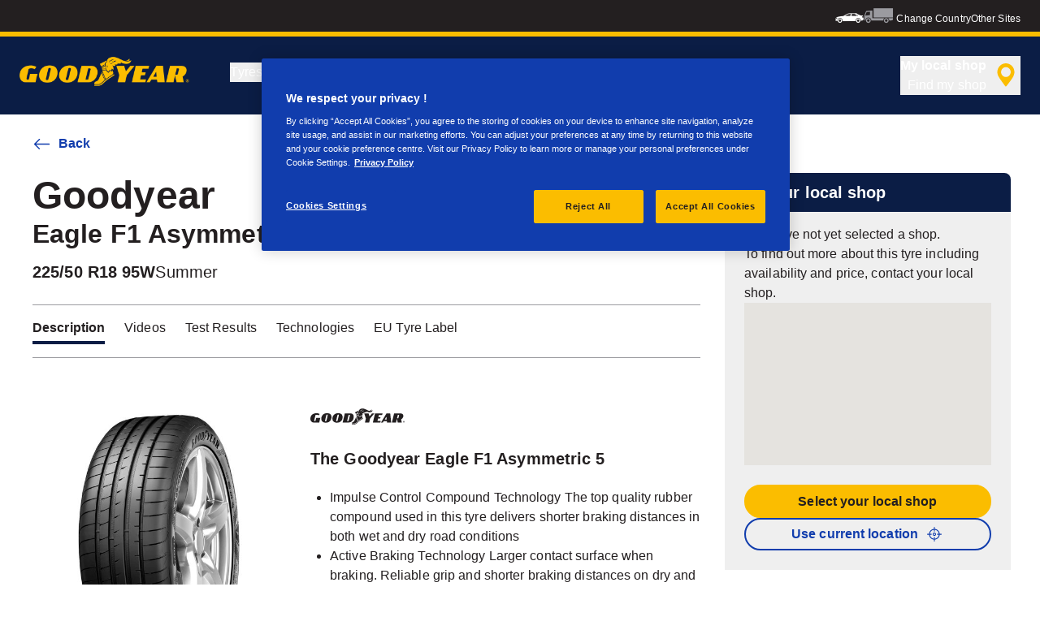

--- FILE ---
content_type: text/html; charset=utf-8
request_url: https://www.goodyear.eu/en_ie/consumer/tires/eagle_f1_asymmetric_5/225-50-18-95-W-577377.html
body_size: 16542
content:

<!DOCTYPE HTML>
<html lang="en-IE">
    <head>
    <meta charset="UTF-8"/>
    
    
    	<script defer="defer" type="text/javascript" src="https://rum.hlx.page/.rum/@adobe/helix-rum-js@%5E2/dist/rum-standalone.js" data-routing="env=prod,tier=publish,ams=Goodyear Dunlop Tires"></script>
<script>
			if (window.navigator.userAgent.match(/(MSIE|Trident)/)) {
				window.location.href="\/content\/gy\/en_ie\/consumer\/errors\/browser\u002Dupdate";
			};
		</script>
    
    
    
    
    <title>GOODYEAR EAGLE F1 (ASYMMETRIC) 5 | 225/50/R18/95W | Summer</title>
    
    
    <meta name="description" content="GOODYEAR EAGLE F1 (ASYMMETRIC) 5 Summer for 225/50/R18/95W tire size. The Goodyear Eagle F1 Asymmetric 5"/>
    <meta name="template" content="productdetailspage"/>
    
    
    

    
    
        
    <link rel="stylesheet" href="/etc.clientlibs/shop-app/clientlibs/shop-app.min.css" type="text/css">
<link rel="stylesheet" href="/etc.clientlibs/goodyear-ecommerce/clientlibs/goodyear-theme.min.css" type="text/css">


        
        
    

    

    

    

    

    <meta name="robots" content="noindex,follow"/>
    

    




    
<link rel="preconnect" href="https://use.typekit.net" crossorigin/>
<link rel="stylesheet" href="https://use.typekit.net/wfl5xgw.css"/>

    

    
    
    
        <script src="//assets.adobedtm.com/8d029d197aee/db7e84d333c9/launch-0c250b1d6cb1-staging.min.js" async></script>
    

    
    <script>
      window.digitalData = {
        page: {
          pageInfo: {
            pageName: "GOODYEAR EAGLE F1 (ASYMMETRIC) 5 | 225/50/R18/95W | Summer",
            pageName_en: "GOODYEAR EAGLE F1 (ASYMMETRIC) 5 | 225/50/R18/95W | Summer",
            destinationURL: "https://www.goodyear.eu/en_ie/consumer/tires/eagle_f1_asymmetric_5/225-50-18-95-W-577377.html",
            referringUrl: "",
            language: "en_ie",
          },
          category: {
            pageType: "tyre details page"
          },
        },
      };
      window.page_info = {
        brand: "goodyear" || undefined,
        tbu: "consumer brand" || undefined,
        country: "IE" || undefined,
        site_type: "brand" || undefined,
        page_type: "tyre details page" || undefined,
        pageview_id: "\u002D8057532062711949859" || undefined
      };

      dataLayer = window.dataLayer || [];
      const data = {
        event: "dle_page_info",
          ...page_info
        };
      dataLayer.push(data);
    </script>

    
    
    

    

    
    
    
    

    
    
    <meta name="HandheldFriendly" content="True"/>
    <meta name="MobileOptimized" content="320"/>
    <meta name="viewport" content="width=device-width, initial-scale=1, maximum-scale=1 shrink-to-fit=no"/>
    <meta http-equiv="cleartype" content="on"/>

    <meta name="msapplication-TileColor" content="#da532c"/>
    <meta name="theme-color" content="#ffffff"/>
    
        <meta name="msapplication-TileImage" content="/content/dam/goodyear/consumer/common/favicons/mstile-144x144.png"/>

        <link rel="apple-touch-icon" sizes="57x57" href="/content/dam/goodyear/consumer/common/favicons/apple-touch-icon-57x57.png"/>
        <link rel="apple-touch-icon" sizes="60x60" href="/content/dam/goodyear/consumer/common/favicons/apple-touch-icon-60x60.png"/>
        <link rel="apple-touch-icon" sizes="72x72" href="/content/dam/goodyear/consumer/common/favicons/apple-touch-icon-72x72.png"/>
        <link rel="apple-touch-icon" sizes="76x76" href="/content/dam/goodyear/consumer/common/favicons/apple-touch-icon-76x76.png"/>
        <link rel="apple-touch-icon" sizes="114x114" href="/content/dam/goodyear/consumer/common/favicons/apple-touch-icon-114x114.png"/>
        <link rel="apple-touch-icon" sizes="120x120" href="/content/dam/goodyear/consumer/common/favicons/apple-touch-icon-120x120.png"/>
        <link rel="apple-touch-icon" sizes="144x144" href="/content/dam/goodyear/consumer/common/favicons/apple-touch-icon-144x144.png"/>
        <link rel="apple-touch-icon" sizes="152x152" href="/content/dam/goodyear/consumer/common/favicons/apple-touch-icon-152x152"/>
        <link rel="apple-touch-icon" sizes="180x180" href="/content/dam/goodyear/consumer/common/favicons/apple-touch-icon-180x180.png"/>
        <link rel="icon" type="image/png" href="/content/dam/goodyear/consumer/common/favicons/favicon-32x32.png" sizes="32x32"/>
        <link rel="icon" type="image/png" href="/content/dam/goodyear/consumer/common/favicons/android-chrome-192x192.png" sizes="192x192"/>
        <link rel="icon" type="image/png" href="/content/dam/goodyear/consumer/common/favicons/favicon-96x96.png" sizes="96x96"/>
        <link rel="icon" type="image/png" href="/content/dam/goodyear/consumer/common/favicons/favicon-16x16.png" sizes="16x16"/>
        <link rel="manifest" href="/content/dam/goodyear/consumer/common/favicons/manifest.json"/>
    

    

    <script>
    if (typeof window.config === 'undefined') {
        const config = {
            Versions: "",
            Site: {
                brand: 'GOODYEAR',
                tbu: 'CONSUMER',
                locale: '',
                shopType: 'NON_SHOP',
                pageType: 'tyre details page'
            },
            promotionConfig: {
                promotionIdFromPageProperties: '',
                promotionFolderPath: 'https:\/\/www.goodyear.eu\/en_ie\/consumer\/promotion\u002Dhub.html',
                promotionContentFragmentsPath : '\/content\/dam\/promotion\/goodyear\/en_ie'
            },
            editMode: false,
            locale: 'en\u002DIE', //de-DE
            localeHybris: 'en_IE',
            country: 'ie', //de
            language: 'en', //de
            addressFormat: 'DEFAULT', //DEFAULT/FRENCH
            currency: 'GBP', //EUR
            maintenance: false,
            dealerMailEndpoint: 'https:\/\/www.goodyear.eu\/en_ie\/consumer.senddealerinfo.jsn',
            partnerMailEndpoint: 'https:\/\/www.goodyear.eu\/en_ie\/consumer.sendpartnerinfo.jsn',
            useLatestBraintreeUI: false,
            showExclusiveOnlinePrice: false,
            showFacetCount: false,
            GMaps: {
            	apiKey: 'AIzaSyCCStrsCVM1RMgMDw6PXF\u002D60NkpHKI8yG4',
                countries: 'ie'.split(','),
            },
            API: {
                endpoints: [
                    {
                        name: 'GaaS',
                        endpoint: 'https:\/\/api\u002Dgaas.goodyear.eu'
                    },
                    {
                        name: 'ValueCalculator',
                        endpoint: 'https:\/\/api\u002Dfvc.goodyear.eu'
                    },
                ]
            },
            GaaS: {
                apikey: '6UVdMLOJT71jdPeeEDyZYnbCVBbVZrh8IjbOUcbj',
                dealerLocatorMaxResults: 100,
                dealerLocatorResultsInitialSearch: 20,
                promotionDealerPageSize: 1000,
                dealerLocatorMaxRadius: 75,
                dealerChannel: '',
                serviceOnlyLeadTime: 1,
                shop: '',
                dealerFormat: '',
                imperialUnits: false,
                supportedTBU: '002001010',
                wafScriptUrl : 'https:\/\/0fc84d70dc96.edge.sdk.awswaf.com\/0fc84d70dc96\/9960e6ac239a\/challenge.js',
                wafDomain : 'https:\/\/gaas.goodyear.eu'
            },
            GraphQL: {
                dealerChannel: ''
            },
            Shop: {
                endpoint: 'https:\/\/api\u002Db2c.goodyear.eu',
                productSearchEndpoint: 'brand\u002Ddimension\u002Dsearch',
                path: '\/v2\/',
                tdsUrl: 'https:\/\/www.goodyear.eu\/en_ie\/consumer.html',
                servicesUrl: '\/content\/gy\/en_ie.html',
                defaultQuantity: '2',
                basesite: 'goodyear\u002Die',
                timeout: 120000,
                mode: 'NON_SHOP'
            },
            Search: {
                strategy: 'goodyear',
                listStrategy: 'goodyear',
                brands: [{"defaultBrand":"false","code":"020","name":"DUNLOP","enabled":"true"},{"defaultBrand":"true","code":"010","name":"GOODYEAR","enabled":"true"}],
                tireSearchPlpUrl: 'https:\/\/www.goodyear.eu\/en_ie\/consumer\/tires\/search\u002Dby\u002Dsize.html',
                vehicleSearchPlpUrl: 'https:\/\/www.goodyear.eu\/en_ie\/consumer\/tires\/search\u002Dby\u002Dvehicle.html',
                yearRange: '5',
                seasonsFilter: ["all-season","winter","summer"],
            },
            i18n: {
              rootPath: 'https:\/\/www.goodyear.eu\/en_ie\/consumer.i18nlist.json',
              name: 'goodyear\u002Decommerce',
            },
            dealerSearch: {
                hideServicesToggle: true,
                pathToDealer: 'https:\/\/www.goodyear.eu\/en_ie\/consumer\/all\u002Ddealers',
                showBookableOnlineDealerLabel: true
            },
            ValueCalculator: {
                apikey:  'Cs16yNK3j19FdXikdzive6NVCaTb9BqL5g8HmLj8',
            },
            pdpUrlPattern: '\/en_ie\/consumer\/tires\/{{DESIGN_NAME}}\/{{WIDTH}}\u002D{{ASPECT_RATIO}}\u002D{{RIM_SIZE}}\u002D{{LOAD_INDEX}}\u002D{{SPEED_INDEX}}\u002D{{SKU}}.html',
            pdpUrl: 'https:\/\/www.goodyear.eu\/en_ie\/consumer\/tires\/product\u002Ddetails.html',
            ddpUrlPattern: '\/en_ie\/consumer\/tires\/{{DESIGN_NAME}}.{{DESIGN_CODE}}.html',
            ddpUrl: 'https:\/\/www.goodyear.eu\/en_ie\/consumer\/tires\/design\u002Ddetails.html',
            tireImagePathPattern: '\/content\/dam\/common\/tires\/{{BRAND_NAME}}\/consumer\/{{DESIGN_CODE}}\/{{DESIGN_CODE}}\u002D{{TYPE}}.jpg.transform\/{{TRANSFORMER}}\/image.jpg',
            brandImagePathPattern: '\/content\/dam\/goodyear\/shop\/brands\/{{BRAND_CODE}}.svg',
            lowStockThreshold: 2,
            showBrandsAsImages: false,
            Services: {
                tireDisposal: [2224334, 2224388],
                tireInsurance: [2224336, 2224387],
                tireMounting: [2224322, 2224323, 2224324, 2224325, 2224326, 2224327, 2224328, 2224329, 2224330, 2224331, 2224332, 2224333, 2224372, 2224373, 2224374, 2224375, 2224377, 2224378, 2224379, 2224380, 2224381, 2224382, 2224383, 2224384, 2224385],
            },
            showAddToCartModal: true,
            sortOrder: 'latest',
            dlpSortOrder: 'latest\u002Ddlp',
            showDealerWidget: true,
            serviceListingPageUrl: '',
            serviceOverviewPageUrl: '',
            pathToServiceIcons: '\/content\/dam\/goodyear\/consumer\/common\/servicesicons',
            quoteFormPageUrl: '',
            showGetAQuoteTire: false,
            showGetAQuoteService: false,
            instagramAccessToken: '[base64]'

        };
        window.config = config;
    }
</script>
<!-- SRI not feasible for Google Maps loader (dynamic content). Mitigated via HTTPS, CSP, API key restrictions. -->
<script type="text/javascript" async defer src="https://maps.googleapis.com/maps/api/js?key=AIzaSyCCStrsCVM1RMgMDw6PXF-60NkpHKI8yG4&v=weekly&libraries=places,geocoding&language=en&region=ie"></script>

    
</head>
    <body class="page basicpage" id="page-9a6e4602ef" data-cmp-link-accessibility-enabled data-cmp-link-accessibility-text="opens in a new tab">
        
        
        
            




            


<header class="cmp-gyepcore-xfheader">

    



<div class="xf-content-height">
    

    
    <div id="container-9b43336ea7" class="cmp-container">
        


<div class="aem-Grid aem-Grid--12 aem-Grid--default--12 ">
    
    <div class="container responsivegrid aem-GridColumn aem-GridColumn--default--12">

    
    <div id="container-e0ca10c21b" class="cmp-container">
        


<div class="aem-Grid aem-Grid--12 aem-Grid--default--12 ">
    
    <div class="header aem-GridColumn aem-GridColumn--default--12">




    <div class="header__section header__section-top">
        <div class="header__container">
            <div class="header__support">
                
                
            </div>
            <div class="header__secondary-navigation">
                <nav aria-label="secondary navigation" class="secondary-navigation">
                    
                        <ul class="list-icon-menu" role="menubar">
                            
                                
                                    <li class="list-icon-menu-item" role="none">
                                      <a href="/en_ie/consumer.html" target="_self" aria-label="Car icon" title="Car icon" role="menuitem">
                                        <img src="/content/dam/goodyear/consumer/common/icons/car_white.png" alt="Car"/>
                                      </a>
                                    </li>
                                
                            
                                
                                    <li class="list-icon-menu-item" role="none">
                                      <a href="https://www.goodyear.eu/en_ie/truck.html" target="_self" aria-label="Truck icon" title="Truck icon" role="menuitem">
                                        <img src="/content/dam/goodyear/consumer/common/icons/truck_grey.png" alt="Truck"/>
                                      </a>
                                    </li>
                                
                            
                        </ul>
                    
                    
                   
                        <div class="header__secondary-navigation-item" id="change-country-trigger" tabindex="0" role="button" aria-haspopup="true" aria-expanded="false">Change Country</div>
                    
                    
                        <div class="header__secondary-navigation-item" id="other-countries-trigger" tabindex="0" role="button" aria-haspopup="true" aria-expanded="false">Other Sites</div>
                    
                </nav>
            </div>
        </div>
    </div>
    <div class="header__section header__section-middle">
        <div class="header__container">

            <!-- button container -->
            <div class="header__mobile_button-container">
                <div class="header__shortcut-navigation">
                    
                        <div class="header__shortcut-navigation-item header__selected-dealer">
<div class="select-dealer">
<encapsulated-dealer-search data-badges="[{&#34;path&#34;:&#34;/content/dam/goodyear/truck/dealer-search/badges/001001.svg&#34;,&#34;name&#34;:&#34;001001&#34;},{&#34;path&#34;:&#34;/content/dam/goodyear/truck/dealer-search/badges/VULCO.svg&#34;,&#34;name&#34;:&#34;VULCO&#34;},{&#34;path&#34;:&#34;/content/dam/goodyear/truck/dealer-search/badges/PREMIO.svg&#34;,&#34;name&#34;:&#34;PREMIO&#34;}]" isGraphql="true">
</encapsulated-dealer-search>


</div></div>
                    
                    
                </div>
                <div class="header__mobile-navigation" tabindex="0" role="button" aria-haspopup="true" aria-expanded="false" aria-label="triggers mobile navigation to open">
                    <svg-icon iconName="Hamburger" class="visible" role="presentation"></svg-icon>
                    <svg-icon iconName="Close" role="presentation"></svg-icon>
                </div>
            </div>

            <div class="header__logo_nav-container">
                <!-- logo -->
                <div class="header__logo">
<div data-cmp-is="image" data-cmp-lazythreshold="0" data-cmp-src="/content/experience-fragments/goodyear/ecommerce/header/header/en_ie/_jcr_content/root/container/header/logo.coreimg{.width}.png/1762943966965/goodyear-logo-tg-2025.png" data-cmp-aspect="5.508196721311475" data-asset="/content/dam/goodyear/shop/email-data/goodyear-logo-tg-2025.png" data-asset-id="0f070d7a-7875-4c51-bd33-51e655affbd9" data-title="Goodyear" id="image-1583b45b88" class="cmp-image" itemscope itemtype="http://schema.org/ImageObject">
    <a class="cmp-image__link" href="https://www.goodyear.eu/en_ie/consumer.html" data-cmp-hook-image="link" target="_self">
        
            
            <img src="/content/experience-fragments/goodyear/ecommerce/header/header/en_ie/_jcr_content/root/container/header/logo.coreimg.png/1762943966965/goodyear-logo-tg-2025.png" class="cmp-image__image" itemprop="contentUrl" data-cmp-hook-image="image" width="336" height="61" alt="Goodyear logo" title="Goodyear"/>
            
        
    </a>
    
    <meta itemprop="caption" content="Goodyear"/>
</div>

    
</div>


                <!-- desktop nav -->
                <div class="header__section header__navigation">
                    <div class="header__container">
                        <nav class="header__primary-navigation" aria-label="primary navigation" role="menubar">
                            <ul class="header__primary-navigation-list" role="group">
                                
                                
                                    <li class="header__primary-navigation-list-item header__primary-navigation-list-dropdown " role="none">
                                        <button class="header__primary-navigation-list-item-button" role="menuitem" aria-haspopup="menu" aria-expanded="false">Tyres<svg-icon iconName="ArrowDown" aria-hidden="true"></svg-icon></button>
                                        
                                            <div class="header__primary-navigation-list-dropdown-content" role="menu" tabindex="-1" aria-label="Tyres">
                                                <button class="header__primary-navigation-back-button" tabindex="-1"><svg-icon iconName="ArrowDown" aria-hidden="true"></svg-icon>Go back</button>
                                                <ul class="header__primary-navigation-sub-menu header__container" role="group">
                                                    <li class="header__primary-navigation-sub-menu-item" role="none">
                                                        <a href="/en_ie/consumer/tires/summer.html" role="menuitem" tabindex="-1" target="_self">Summer Tyres</a>
                                                    </li>
                                                
                                                    <li class="header__primary-navigation-sub-menu-item" role="none">
                                                        <a href="/en_ie/consumer/tires/all-season.html" role="menuitem" tabindex="-1" target="_self">All-Season Tyres</a>
                                                    </li>
                                                
                                                    <li class="header__primary-navigation-sub-menu-item" role="none">
                                                        <a href="/en_ie/consumer/tires/winter.html" role="menuitem" tabindex="-1" target="_self">Winter Tyres</a>
                                                    </li>
                                                
                                                    <li class="header__primary-navigation-sub-menu-item" role="none">
                                                        <a href="/en_ie/consumer/tires/search-by-size.html" role="menuitem" tabindex="-1" target="_self">Search Tyres by Size</a>
                                                    </li>
                                                
                                                    <li class="header__primary-navigation-sub-menu-item" role="none">
                                                        <a href="/en_ie/consumer/tires/search-by-vehicle.html" role="menuitem" tabindex="-1" target="_self">Search Tyres by Vehicle</a>
                                                    </li>
                                                </ul>
                                            </div>
                                        
                                    </li>
                                
                            
                                
                                
                                    <li class="header__primary-navigation-list-item header__primary-navigation-list-dropdown " role="none">
                                        <button class="header__primary-navigation-list-item-button" role="menuitem" aria-haspopup="menu" aria-expanded="false">Learn<svg-icon iconName="ArrowDown" aria-hidden="true"></svg-icon></button>
                                        
                                            <div class="header__primary-navigation-list-dropdown-content" role="menu" tabindex="-1" aria-label="Learn">
                                                <button class="header__primary-navigation-back-button" tabindex="-1"><svg-icon iconName="ArrowDown" aria-hidden="true"></svg-icon>Go back</button>
                                                <ul class="header__primary-navigation-sub-menu header__container" role="group">
                                                    <li class="header__primary-navigation-sub-menu-item" role="none">
                                                        <a href="/en_ie/consumer/learn/choosing-the-right-tire.html" role="menuitem" tabindex="-1" target="_self">Guide to Buying Tyres</a>
                                                    </li>
                                                
                                                    <li class="header__primary-navigation-sub-menu-item" role="none">
                                                        <a href="/en_ie/consumer/learn/eu-tire-label-explained.html" role="menuitem" tabindex="-1" target="_self">EU Tyre Label</a>
                                                    </li>
                                                
                                                    <li class="header__primary-navigation-sub-menu-item" role="none">
                                                        <a href="/en_ie/consumer/learn/eu-tire-label-explained.html" role="menuitem" tabindex="-1" target="_self">Seasonal Tyres</a>
                                                    </li>
                                                
                                                    <li class="header__primary-navigation-sub-menu-item" role="none">
                                                        <a href="/en_ie/consumer/learn/van-tyres.html" role="menuitem" tabindex="-1" target="_self">Understanding Your Tyre</a>
                                                    </li>
                                                
                                                    <li class="header__primary-navigation-sub-menu-item" role="none">
                                                        <a href="/en_ie/consumer/learn/how-to-read-your-tire-sidewall-markings.html" role="menuitem" tabindex="-1" target="_self">Tyre Glossary</a>
                                                    </li>
                                                
                                                    <li class="header__primary-navigation-sub-menu-item" role="none">
                                                        <a href="/en_ie/consumer/learn/rotating-your-tires.html" role="menuitem" tabindex="-1" target="_self">Looking After Your Tyres</a>
                                                    </li>
                                                
                                                    <li class="header__primary-navigation-sub-menu-item" role="none">
                                                        <a href="/en_ie/consumer/learn/fixing-a-flat-tire.html" role="menuitem" tabindex="-1" target="_self">Fixing and Changing Your Tyres</a>
                                                    </li>
                                                
                                                    <li class="header__primary-navigation-sub-menu-item" role="none">
                                                        <a href="/en_ie/consumer/learn/spare-tires.html" role="menuitem" tabindex="-1" target="_self">Learn About Spare Tyres</a>
                                                    </li>
                                                </ul>
                                            </div>
                                        
                                    </li>
                                
                            
                                
                                
                                    <li class="header__primary-navigation-list-item header__primary-navigation-list-dropdown " role="none">
                                        <button class="header__primary-navigation-list-item-button" role="menuitem" aria-haspopup="menu" aria-expanded="false">Why Goodyear?<svg-icon iconName="ArrowDown" aria-hidden="true"></svg-icon></button>
                                        
                                            <div class="header__primary-navigation-list-dropdown-content" role="menu" tabindex="-1" aria-label="Why Goodyear?">
                                                <button class="header__primary-navigation-back-button" tabindex="-1"><svg-icon iconName="ArrowDown" aria-hidden="true"></svg-icon>Go back</button>
                                                <ul class="header__primary-navigation-sub-menu header__container" role="group">
                                                    <li class="header__primary-navigation-sub-menu-item" role="none">
                                                        <a href="/en_ie/consumer/car-manufacturers-oe/what_is_oe_and_why_is_it_important_for_me.html" role="menuitem" tabindex="-1" target="_self">Original Equipment Tyres</a>
                                                    </li>
                                                
                                                    <li class="header__primary-navigation-sub-menu-item" role="none">
                                                        <a href="/en_ie/consumer/why-goodyear/technology-and-innovation.html" role="menuitem" tabindex="-1" target="_self">Technology &amp; Innovation</a>
                                                    </li>
                                                
                                                    <li class="header__primary-navigation-sub-menu-item" role="none">
                                                        <a href="/en_ie/consumer/why-goodyear/future-of-electric-mobility.html" role="menuitem" tabindex="-1" target="_self">Future of Electric Mobility</a>
                                                    </li>
                                                
                                                    <li class="header__primary-navigation-sub-menu-item" role="none">
                                                        <a href="/en_ie/consumer/why-goodyear/goodyear-racing.html" role="menuitem" tabindex="-1" target="_self">Goodyear Racing</a>
                                                    </li>
                                                
                                                    <li class="header__primary-navigation-sub-menu-item" role="none">
                                                        <a href="/en_ie/consumer/why-goodyear/all-seasons-2025.html" role="menuitem" tabindex="-1" target="_self">Vector 4Seasons Range</a>
                                                    </li>
                                                
                                                    <li class="header__primary-navigation-sub-menu-item" role="none">
                                                        <a href="/en_ie/consumer/why-goodyear/eagle-f1-asymmetric-6-2025.html" role="menuitem" tabindex="-1" target="_self">Eagle F1 Asymmetric 6</a>
                                                    </li>
                                                
                                                    <li class="header__primary-navigation-sub-menu-item" role="none">
                                                        <a href="/en_ie/consumer/why-goodyear/efficientgrip-performance-2.html" role="menuitem" tabindex="-1" target="_self">EfficientGrip Performance 2 Range</a>
                                                    </li>
                                                
                                                    <li class="header__primary-navigation-sub-menu-item" role="none">
                                                        <a href="/en_ie/consumer/why-goodyear/uuhp.html" role="menuitem" tabindex="-1" target="_self">Eagle F1 SuperSport Range</a>
                                                    </li>
                                                
                                                    <li class="header__primary-navigation-sub-menu-item" role="none">
                                                        <a href="/en_ie/consumer/why-goodyear/blimp-2025.html" role="menuitem" tabindex="-1" target="_self">Goodyear Blimp</a>
                                                    </li>
                                                
                                                    <li class="header__primary-navigation-sub-menu-item" role="none">
                                                        <a href="/en_ie/consumer/why-goodyear/goodyear-brand.html" role="menuitem" tabindex="-1" target="_self">Goodyear Brand</a>
                                                    </li>
                                                </ul>
                                            </div>
                                        
                                    </li>
                                
                            
                                
                                    <li class="header__primary-navigation-list-item " role="none">
                                        <a href="/en_ie/consumer/find-a-shop.html" role="menuitem" target="_self">Find a Shop</a>
                                    </li>
                                
                                
                            </ul>
                            
                            
                                <div class="header__secondary-navigation-item" id="change-country-trigger" role="menuitem" tabindex="0" aria-haspopup="true" aria-expanded="false">Change Country</div>
                            
                            
                                <div class="header__secondary-navigation-item" id="other-countries-trigger" role="menuitem" tabindex="0" aria-haspopup="true" aria-expanded="false">Other Sites</div>
                            
                        </nav>
            
                        <div class="header__secondary-navigation header__secondary-navigation-mobile">
                            
                                <ul class="list-icon-menu" aria-label="secondary navigation" role="menubar">
                                    
                                        
                                            <li class="list-icon-menu-item" role="none">
                                                <a href="/en_ie/consumer.html" target="_self" role="menuitem">
                                                    <img src="/content/dam/goodyear/consumer/common/icons/car_white.png" alt="Car"/>
                                                </a>
                                            </li>
                                        
                                    
                                        
                                            <li class="list-icon-menu-item" role="none">
                                                <a href="https://www.goodyear.eu/en_ie/truck.html" target="_self" role="menuitem">
                                                    <img src="/content/dam/goodyear/consumer/common/icons/truck_grey.png" alt="Truck"/>
                                                </a>
                                            </li>
                                        
                                    
                                </ul>
                            
                        </div>

                    </div>
                </div>
                
            </div>
        </div>
    </div>
    
    
    
        <modal-wrapper title="Change Country" variant="modal" id="change-country-modal" triggerId="change-country-trigger" class='hidden'>
            <div class="modal-content">
                

    



<div class="xf-content-height">
    

    
    <div id="container-62b10d5e0e" class="cmp-container">
        


<div class="aem-Grid aem-Grid--12 aem-Grid--default--12 ">
    
    <div class="container responsivegrid aem-GridColumn aem-GridColumn--default--12">

    
    <div id="container-20708e12c9" class="cmp-container">
        


<div class="aem-Grid aem-Grid--12 aem-Grid--default--12 ">
    
    <div class="countryselection aem-GridColumn aem-GridColumn--default--12">
<div class="cmp-gyepcore-countryselection">
    <ul class="row">
	    
            <li class="col-lg-3">
                
                    <a href="https://www.goodyear.eu/nl_be/consumer.html" target="_self" data-localization="nl_BE" class="nl_BE">
                        België
                    </a>
                

                
            </li>
	    
            <li class="col-lg-3">
                
                    <a href="https://www.goodyear.eu/fr_be/consumer.html" target="_self" data-localization="fr_BE" class="fr_BE">
                        Belgique
                    </a>
                

                
            </li>
	    
            <li class="col-lg-3">
                
                    <a href="https://www.goodyear.eu/bs_ba/consumer.html" target="_self" data-localization="bs_BA" class="bs_BA">
                        Bosna i Hercegovina
                    </a>
                

                
            </li>
	    
            <li class="col-lg-3">
                
                    <a href="https://www.goodyear.eu/bg_bg/consumer.html" target="_self" data-localization="bg_BG" class="bg_BG">
                        България
                    </a>
                

                
            </li>
	    
            <li class="col-lg-3">
                
                    <a href="https://www.goodyear.eu/cs_cz/consumer.html" target="_self" data-localization="cs_CZ" class="cs_CZ">
                        Česká republika
                    </a>
                

                
            </li>
	    
            <li class="col-lg-3">
                
                    <a href="https://www.goodyear.eu/da_dk/consumer.html" target="_self" data-localization="da_DK" class="da_DK">
                        Danmark
                    </a>
                

                
            </li>
	    
            <li class="col-lg-3">
                
                    <a href="https://www.goodyear.eu/de_de/consumer.html" target="_self" data-localization="de_DE" class="de_DE">
                        Deutschland
                    </a>
                

                
            </li>
	    
            <li class="col-lg-3">
                
                    <a href="https://www.goodyear.eu/et_ee/consumer.html" target="_self" data-localization="et_EE" class="et_EE">
                        Eesti
                    </a>
                

                
            </li>
	    
            <li class="col-lg-3">
                
                    <a href="https://www.goodyear.eu/es_es/consumer.html" target="_self" data-localization="es_ES" class="es_ES">
                        España
                    </a>
                

                
            </li>
	    
            <li class="col-lg-3">
                
                    <a href="https://www.goodyear.eu/el_gr/consumer.html" target="_self" data-localization="el_GR" class="el_GR">
                        Ελλάδα
                    </a>
                

                
            </li>
	    
            <li class="col-lg-3">
                
                    <a href="https://www.goodyear.eu/fr_fr/consumer.html" target="_self" data-localization="fr_FR" class="fr_FR">
                        France
                    </a>
                

                
            </li>
	    
            <li class="col-lg-3">
                
                    <a href="https://www.goodyear.eu/hr_hr/consumer.html" target="_self" data-localization="hr_HR" class="hr_HR">
                        Hrvatska
                    </a>
                

                
            </li>
	    
            <li class="col-lg-3">
                
                    <a href="https://www.goodyear.eu/en_ie/consumer.html" target="_self" data-localization="en_IE" class="en_IE">
                        Ireland
                    </a>
                

                
            </li>
	    
            <li class="col-lg-3">
                
                    <a href="https://www.goodyear.eu/it_it/consumer.html" target="_self" data-localization="it_IT" class="it_IT">
                        Italia
                    </a>
                

                
            </li>
	    
            <li class="col-lg-3">
                
                    <a href="https://www.goodyear-mea.com/en_sa/consumer.html" target="_self" data-localization="en_SA" class="en_SA">
                        KSA
                    </a>
                

                
            </li>
	    
            <li class="col-lg-3">
                
                    <a href="https://www.goodyear-mea.com/en_kw/consumer.html" target="_self" data-localization="en_KW" class="en_KW">
                        Kuwait
                    </a>
                

                
            </li>
	    
            <li class="col-lg-3">
                
                    <a href="https://www.goodyear.eu/lv_lv/consumer.html" target="_self" data-localization="lv_LV" class="lv_LV">
                        Latvija
                    </a>
                

                
            </li>
	    
            <li class="col-lg-3">
                
                    <a href="https://www.goodyear.eu/lt_lt/consumer.html" target="_self" data-localization="lt_LT" class="lt_LT">
                        Lietuva
                    </a>
                

                
            </li>
	    
            <li class="col-lg-3">
                
                    <a href="https://www.goodyear.eu/fr_be/consumer.html" target="_self" data-localization="fr_LU" class="fr_LU">
                        Luxembourg
                    </a>
                

                
            </li>
	    
            <li class="col-lg-3">
                
                    <a href="https://www.goodyear.eu/hu_hu/consumer.html" target="_self" data-localization="hu_HU" class="hu_HU">
                        Magyarország
                    </a>
                

                
            </li>
	    
            <li class="col-lg-3">
                
                    <a href="https://www.goodyear.eu/nl_nl/consumer.html" target="_self" data-localization="nl_NL" class="nl_NL">
                        Nederland
                    </a>
                

                
            </li>
	    
            <li class="col-lg-3">
                
                    <a href="https://www.goodyear.eu/no_no/consumer.html" target="_self" data-localization="no_NO" class="no_NO">
                        Norge
                    </a>
                

                
            </li>
	    
            <li class="col-lg-3">
                
                    <a href="https://www.goodyear-mea.com/en_om/consumer.html" target="_self" data-localization="en_OM" class="en_OM">
                        Oman
                    </a>
                

                
            </li>
	    
            <li class="col-lg-3">
                
                    <a href="https://www.goodyear.eu/de_at/consumer.html" target="_self" data-localization="de_AT" class="de_AT">
                        Österreich
                    </a>
                

                
            </li>
	    
            <li class="col-lg-3">
                
                    <a href="https://www.goodyear.eu/pl_pl/consumer.html" target="_self" data-localization="pl_PL" class="pl_PL">
                        Polska
                    </a>
                

                
            </li>
	    
            <li class="col-lg-3">
                
                    <a href="https://www.goodyear.eu/pt_pt/consumer.html" target="_self" data-localization="pt_PT" class="pt_PT">
                        Portugal
                    </a>
                

                
            </li>
	    
            <li class="col-lg-3">
                
                    <a href="https://www.goodyear-mea.com/en_qa/consumer.html" target="_self" data-localization="en_QA" class="en_QA">
                        Qatar
                    </a>
                

                
            </li>
	    
            <li class="col-lg-3">
                
                    <a href="https://www.goodyear.eu/ro_ro/consumer.html" target="_self" data-localization="ro_RO" class="ro_RO">
                        România
                    </a>
                

                
            </li>
	    
            <li class="col-lg-3">
                
                    <a href="https://www.goodyear.eu/de_ch/consumer.html" target="_self" data-localization="de_CH" class="de_CH">
                        Schweiz
                    </a>
                

                
            </li>
	    
            <li class="col-lg-3">
                
                    <a href="https://www.goodyear.eu/fr_ch/consumer.html" target="_self" data-localization="fr_CH" class="fr_CH">
                        Suisse
                    </a>
                

                
            </li>
	    
            <li class="col-lg-3">
                
                    <a href="https://www.goodyear.eu/it_ch/consumer.html" target="_self" data-localization="it_CH" class="it_CH">
                        Svizzera
                    </a>
                

                
            </li>
	    
            <li class="col-lg-3">
                
                    <a href="https://www.goodyear.eu/sl_si/consumer.html" target="_self" data-localization="sl_SI" class="sl_SI">
                        Slovenija
                    </a>
                

                
            </li>
	    
            <li class="col-lg-3">
                
                    <a href="https://www.goodyear.eu/sk_sk/consumer.html" target="_self" data-localization="sk_SK" class="sk_SK">
                        Slovensko
                    </a>
                

                
            </li>
	    
            <li class="col-lg-3">
                
                    <a href="https://www.goodyear.eu/en_za/consumer.html" target="_self" data-localization="en_ZA" class="en_ZA">
                        South Africa
                    </a>
                

                
            </li>
	    
            <li class="col-lg-3">
                
                    <a href="https://www.goodyear.eu/sr_rs/consumer.html" target="_self" data-localization="sr_RS" class="sr_RS">
                        Srbija
                    </a>
                

                
            </li>
	    
            <li class="col-lg-3">
                
                    <a href="https://www.goodyear.eu/fi_fi/consumer.html" target="_self" data-localization="fi_FI" class="fi_FI">
                        Suomi
                    </a>
                

                
            </li>
	    
            <li class="col-lg-3">
                
                    <a href="https://www.goodyear.eu/sv_se/consumer.html" target="_self" data-localization="sv_SE" class="sv_SE">
                        Sverige
                    </a>
                

                
            </li>
	    
            <li class="col-lg-3">
                
                    <a href="https://www.goodyear.eu/tr_tr/consumer.html" target="_self" data-localization="tr_TR" class="tr_TR">
                        Türkiye
                    </a>
                

                
            </li>
	    
            <li class="col-lg-3">
                
                    <a href="https://www.goodyear-mea.com/en_ae/consumer.html" target="_self" data-localization="en_AE" class="en_AE">
                        UAE
                    </a>
                

                
            </li>
	    
            <li class="col-lg-3">
                
                    <a href="https://www.goodyear.eu/uk_ua/consumer.html" target="_self" data-localization="uk_UA" class="uk_UA">
                        Україна
                    </a>
                

                
            </li>
	    
            <li class="col-lg-3">
                
                    <a href="https://www.goodyear.eu/en_gb/consumer.html" target="_self" data-localization="en_GB" class="en_GB">
                        United Kingdom
                    </a>
                

                
            </li>
	    
    </ul>
</div>

    


</div>

    
</div>

    </div>

    
</div>

    
</div>

    </div>

    

</div>
            </div>
        </modal-wrapper>
    
    
    
    
        <modal-wrapper title="Other Sites" variant="modal" id="other-countries-modal" triggerId="other-countries-trigger" class='hidden'>
            <div class="modal-content">
                <div class="other-sites">
                    <div class="other-sites__section">
                        <div class="other-sites__row">
                            
                                <div class="other-sites__col">
                                    <h5 class="other-sites__title">For Other Vehicles</h5>
                                    <ul class="other-sites__list">
                                        <li class="other-sites__item">
                                            <a href="https://www.goodyear.eu/truck" target="_blank" class="other-sites__item-link">
                                                <span class="other-sites__item-text">Truck and Bus Tyres</span>
                                                
                                            </a>
                                        </li>
                                    </ul>
                                </div>
                            
                            
                                <div class="other-sites__col">
                                    <h5 class="other-sites__title">All Brands</h5>
                                    <ul class="other-sites__list">
                                        <li class="other-sites__item">
                                            <a href="https://www.fulda.com/" target="_blank" class="other-sites__item-link">
                                                <span class="other-sites__item-text">Fulda</span>
                                                <img src="/content/dam/goodyear/consumer/common/navigation/fulda-logo.png" alt="Fulda" class="other-sites__item-image"/>
                                            </a>
                                        </li>
                                    
                                        <li class="other-sites__item">
                                            <a href="https://www.sava-tires.com" target="_blank" class="other-sites__item-link">
                                                <span class="other-sites__item-text">Sava</span>
                                                <img src="/content/dam/goodyear/consumer/common/navigation/sava-logo.png" alt="Sava" class="other-sites__item-image"/>
                                            </a>
                                        </li>
                                    </ul>
                                </div>
                            
                            
                                <div class="other-sites__col">
                                    <h5 class="other-sites__title">Tyres for Commercial Customers</h5>
                                    <ul class="other-sites__list">
                                        <li class="other-sites__item">
                                            <a href="https://myway.goodyear.com/select-country" target="_self" class="other-sites__item-link">
                                                <span class="other-sites__item-text">MyWay</span>
                                                <img src="/content/dam/goodyear/consumer/common/navigation/myway-logo.png" alt="MyWay" class="other-sites__item-image"/>
                                            </a>
                                        </li>
                                    
                                        <li class="other-sites__item">
                                            <a href="https://4fleet.de/de/" target="_blank" class="other-sites__item-link">
                                                <span class="other-sites__item-text">4Fleet</span>
                                                <img src="/content/dam/goodyear/consumer/common/navigation/4fleet-group-logo.png" alt="4Fleet" class="other-sites__item-image"/>
                                            </a>
                                        </li>
                                    </ul>
                                </div>
                            
                        </div>
                    </div>
                    <div class="other-sites__section">
                        <a href="https://corporate.goodyear.com/" target="_blank" rel="noopener noreferrer" class="other-sites__item-link">
                            Goodyear Corporate Site
                        </a> 
                    </div>
                </div>
            </div>
        </modal-wrapper>
    
</div>

    
</div>

    </div>

    
</div>

    
</div>

    </div>

    

</div></header>



<div class="root container responsivegrid">

    
    <div id="container-8ca85d922e" class="cmp-container">
        


<div class="aem-Grid aem-Grid--12 aem-Grid--default--12 ">
    
    <div class="container responsivegrid aem-GridColumn aem-GridColumn--default--12">

    
    <div id="container-d44582c362" class="cmp-container">
        


<div class="aem-Grid aem-Grid--12 aem-Grid--default--12 ">
    
    <div class="container responsivegrid aem-GridColumn aem-GridColumn--default--12">

    
    <div id="container-e93a203b89" class="cmp-container">
        


<div class="aem-Grid aem-Grid--12 aem-Grid--default--12 ">
    
    <div class="back-to-overview aem-GridColumn aem-GridColumn--default--12">

  <a data-cmp-is="back-to-overview" data-cmp-season-path="https://www.goodyear.eu/en_ie/consumer/tires/by-season/summer.html" href="#" class="back-to-overview__link">
    <svg-icon iconName="ArrowLeftLong"></svg-icon>
    Back
  </a>

</div>
<div class="container responsivegrid aem-GridColumn aem-GridColumn--default--12">

    
    <div id="container-68a53c75c0" class="cmp-container">
        


<div class="aem-Grid aem-Grid--12 aem-Grid--default--12 ">
    
    <div class="structureddata aem-GridColumn aem-GridColumn--default--12">
<div class="cmp-gyepcore-structureddata">
     <script type="application/ld+json">
             {
  "@context" : "http://schema.org",
  "@type" : "Product",
  "name" : "EAGLE F1 (ASYMMETRIC) 5 225/50 R18 95W",
  "image" : [ "/content/dam/common/tires/goodyear/consumer/eagf1as5/eagf1as5-side.jpg.transform/product-side/image.jpg", "/content/dam/common/tires/goodyear/consumer/eagf1as5/eagf1as5-front.jpg.transform/product-front/image.jpg", "/content/dam/common/tires/goodyear/consumer/eagf1as5/eagf1as5-normal.jpg.transform/product-normal/image.jpg" ],
  "description" : "The Goodyear Eagle F1 Asymmetric 5",
  "sku" : "577377",
  "brand" : "GOODYEAR",
  "offers" : {
    "@type" : "Offer",
    "priceCurrency" : "",
    "price" : 0.0,
    "url" : "https://www.goodyear.eu/en_ie/consumer/tires/eagle_f1_asymmetric_5/225-50-18-95-W-577377.html",
    "availability" : "InStock"
  }
}
     </script>
</div>


    

</div>
<div class="product-header aem-GridColumn aem-GridColumn--default--12">





<header class="product-header__wrapper">
	<h1 id="pdpOverview" class="product-detail__title">
		<span class="product-detail__brand-name">Goodyear</span> <span class="product-detail__model-name">Eagle F1 Asymmetric 5</span>
	</h1>
	<div class="product-header__tire-size-info">
		<tire-size-and-reviews variant="pdp">
			<message-label code="product-tile.info.label.tire-size-title"></message-label>
		</tire-size-and-reviews>
		
		<promo-list></promo-list>
	</div>
	<div class="in-page-navigation">
		
    <div class="in-page-navigation__outer">
        <div class="in-page-navigation__wrapper">
            <div class="in-page-navigation__mouse-drag-container">
                <nav class="in-page-navigation__items">
                    
                        <a class="in-page-navigation__item" href="#pdpProductProperties">
                            Description
                        </a>
                    
                        <a class="in-page-navigation__item" href="#pdpTiresInAction">
                            Videos
                        </a>
                    
                        <a class="in-page-navigation__item" href="#pdpTestResults">
                            Test Results
                        </a>
                    
                        <a class="in-page-navigation__item" href="#pdpBenefits">
                            Technologies
                        </a>
                    
                        <a class="in-page-navigation__item" href="#pdpTireLabel">
                            EU Tyre Label
                        </a>
                    
                    <span class="in-page-navigation__item__indicator"></span>
                </nav>
            </div>
            <div class="in-page-navigation__arrows" aria-hidden="true">
                <div class="left">
                    <img src="[data-uri]" alt="arrow-left"/>
                </div>
                <div class="right">
                    <img src="[data-uri]" alt="arrow-right"/>
                </div>
            </div>
        </div>
    </div>
    
    



	</div>
	<div class="product-header__details">
		


    


<div class="cmp-ecommerce">
  
<!--
Workaround to fix a problem with the @byContent() annotation in the adobe/react-webcomponent module:
https://github.com/adobe/react-webcomponent/issues/9
-->








    <!--
    Workaround to fix a problem with the @byContent() annotation in the adobe/react-webcomponent module:
    https://github.com/adobe/react-webcomponent/issues/9
    -->
    <style>
        product-detail > .inner-content,
        sticky-price > .inner-content {
            display: none;
        }
    </style>
    
        <div>
            <image-carousel data-alt-text="Eagle F1 Asymmetric 5, 225/50 R18 95W EU Tyre Label - Wet grip rating: A, Fuel efficiency rating: B, Noise rating: 71dB">
                <message-label code="product-tile.label.image-alt" text="{{designName}} - {{season}} Tire - {{tireDimensions}}"></message-label>
                
                    <tireImage data-path="https://eprel.ec.europa.eu/api/products/tyres/530970/labels?format=SVG"></tireImage>
                
                    <tireImage data-path="/content/dam/common/tires/goodyear/consumer/eagf1as5/eagf1as5-normal.jpg.transform/{{TRANSFORMER}}/image.jpg"></tireImage>
                
                    <tireImage data-path="/content/dam/common/tires/goodyear/consumer/eagf1as5/eagf1as5-front.jpg.transform/{{TRANSFORMER}}/image.jpg"></tireImage>
                
                    <tireImage data-path="/content/dam/common/tires/goodyear/consumer/eagf1as5/eagf1as5-side.jpg.transform/{{TRANSFORMER}}/image.jpg"></tireImage>
                
            </image-carousel>
        </div>




</div>

	</div>
	<div class="product-header__description">
		<brand-logo class="product-header__logo" brand="Goodyear"></brand-logo>
        
        
            <h3 class="product-detail-description__list-title">The Goodyear Eagle F1 Asymmetric 5</h3>
        
		

    
    
    


	
    
        <ul class="product-detail-description__list">
            <li class="product-detail-description__list-item">
                Impulse Control Compound Technology  The top quality rubber compound used in this tyre delivers  shorter braking distances in both wet and dry road conditions
            </li>
        
            <li class="product-detail-description__list-item">
                Active Braking Technology Larger contact surface when braking. Reliable grip and shorter braking distances on dry and wet roads
            </li>
        
            <li class="product-detail-description__list-item">
                Power Cushion Technology The stiffer shoulders and tread pattern help deliver a more precise sporty and precise handling in dry conditions
            </li>
        </ul>
    
    



		

    







<ul class="tire-technologies-list">
  
    <li class="tire-technologies-list__item">
      
        <a href="#tiretech_tireTechnology-evReady">
          <img class="tire-technologies-list__icon" src="/content/dam/goodyear/shop/tire-technologies/tireTechnology-evReady.svg" alt="EV-Ready"/>
          <span class="tire-technologies-list__title">EV-Ready</span>
        </a>
      
      
    </li>
  
</ul>

	</div>
	<div class="product-header__content-area">
		
		
			
<div>
    <dealer-search-widget variant="non-shop" productCode="577377" pageVariant="pdp">
    </dealer-search-widget>
</div>

		
	</div>
</header>


</div>
<div class="support-banner aem-GridColumn aem-GridColumn--default--12">
<support-banner buyersGuideLink="https://www.goodyear.eu/en_ie/consumer/tires/buyers-guide.html"></support-banner>
</div>

    
</div>

    </div>

    
</div>

    
</div>

    </div>

    
</div>
<div class="container responsivegrid aem-GridColumn aem-GridColumn--default--12">

    
    <div id="container-1a73e3f65c" class="cmp-container">
        


<div class="aem-Grid aem-Grid--12 aem-Grid--default--12 ">
    
    <div class="product-tabs aem-GridColumn aem-GridColumn--default--12">














<div class="product-detail-tabs__outer">
	<div class="product-detail-tabs__content">
		<div class="product-detail-tabs__section" id="pdpProductProperties">
			

    
    
    


    <h2 class="product-detail-description__headline">
        Description
    </h2>

    <div class="product-detail-description__content">
        <h3 class="product-detail-description__title">The Goodyear Eagle F1 Asymmetric 5</h3>
        
            <p class="product-detail-description__intro">Designed to provide outstanding braking and handling performance on wet roads, without compromising on luxurious driving comfort. On wet or dry roads this tyre is designed to provide shorter braking distances and reduce fuel consumption.</p>
        
        
        <h4 class="product-detail-description__list-title--full">The advantages of Goodyear’s Eagle F1 Asymmetric 5 at a glance:</h4>
        
    
        <ul class="product-detail-description__list">
            <li class="product-detail-description__list-item">
                Impulse Control Compound Technology  The top quality rubber compound used in this tyre delivers  shorter braking distances in both wet and dry road conditions
            </li>
        
            <li class="product-detail-description__list-item">
                Active Braking Technology Larger contact surface when braking. Reliable grip and shorter braking distances on dry and wet roads
            </li>
        
            <li class="product-detail-description__list-item">
                Power Cushion Technology The stiffer shoulders and tread pattern help deliver a more precise sporty and precise handling in dry conditions
            </li>
        </ul>
    
    

    </div>




<div class="tire-technologies">
  
      
  
</div>


		</div>
		<div class="product-detail-tabs__section" id="pdpTiresInAction">
			


    
    
    

    
        <h2 class="tires-in-action__title">Videos</h2>
        <div class="tires-in-action" data-video-count="4">
            <div class="tires-in-action__container">
                <div class="tires-in-action__videos">
                    
                        <div class="tires-in-action__video video"><div class="cmp-gyepcore-video cmp-gyepcore-video_aspect-ratio_" data-id="6mRYuq_ukiY" data-src="https://www.youtube-nocookie.com/embed/6mRYuq_ukiY?rel=0&amp;enablejsapi=1">
    <img src="https://i.ytimg.com/vi_webp/6mRYuq_ukiY/maxresdefault.webp" alt="Goodyear Eagle F1 Asymmetric 5"/>
    <span class="cmp-gyepcore-video__play-button"></span>
</div>

    
</div>
                    
                        <div class="tires-in-action__video video"><div class="cmp-gyepcore-video cmp-gyepcore-video_aspect-ratio_" data-id="264HQ3acZsw" data-src="https://www.youtube-nocookie.com/embed/264HQ3acZsw?rel=0&amp;enablejsapi=1">
    <img src="https://i.ytimg.com/vi_webp/264HQ3acZsw/maxresdefault.webp" alt="Goodyear Eagle F1 Asymmetric 5: Impulse Control Compound"/>
    <span class="cmp-gyepcore-video__play-button"></span>
</div>

    
</div>
                    
                        <div class="tires-in-action__video video"><div class="cmp-gyepcore-video cmp-gyepcore-video_aspect-ratio_" data-id="byAfVQiACBg" data-src="https://www.youtube-nocookie.com/embed/byAfVQiACBg?rel=0&amp;enablejsapi=1">
    <img src="https://i.ytimg.com/vi_webp/byAfVQiACBg/maxresdefault.webp" alt="Power Cushion - Goodyear Eagle F1 Asymmetric 5"/>
    <span class="cmp-gyepcore-video__play-button"></span>
</div>

    
</div>
                    
                        <div class="tires-in-action__video video"><div class="cmp-gyepcore-video cmp-gyepcore-video_aspect-ratio_" data-id="MHH5_Qnal_E" data-src="https://www.youtube-nocookie.com/embed/MHH5_Qnal_E?rel=0&amp;enablejsapi=1">
    <img src="https://i.ytimg.com/vi_webp/MHH5_Qnal_E/maxresdefault.webp" alt="Active Braking Technology - Goodyear Eagle F1 Asymmetric 5"/>
    <span class="cmp-gyepcore-video__play-button"></span>
</div>

    
</div>
                    
                </div>
                <div class="tires-in-action__show-more">
                    <button class="tires-in-action__show-more-button">
                    <span class="active">
                        Show more
                        <svg-icon iconName="Plus" width='16' height='16'></svg-icon>
                    </span>
                        <span>
                        Show less
                        <svg-icon iconName="Minus" width='16' height='16'></svg-icon>
                    </span>
                    </button>
                </div>
            </div>
        </div>
    



		</div>
		<div class="product-detail-tabs__section" id="pdpTestResults">
			


    



    


<section class="test-results__container">
    <h2 class="test-results__title">Our Test Results</h2>
    <div class="test-results__description">
        <p><span class="text-color__white">Innovation drives us.<br />
 Since 1898, we've excelled at coming up with new ideas. Our tyres are not only innovative - they are also highly rated by experts. Goodyear tyres have been tested in independent European tyre magazines over many years - with outstanding results. Our engineers evaluate every new tyre design on more than 50 performance criteria. This is how we can ensure high quality and give you a better driving experience.</span></p>

    </div>
    <ul class="test-results__carousel">
        <li class="test-results__carousel-item">
            <a href="#" class="test-results__carousel-link">
                <img src="/content/dam/goodyear/consumer/test-results/common/EAGF1AS5_VI_BILAGRE_2020-testresult.jpg" alt="Vi Bilägare, issue 5/2020" class="test-results__carousel-image"/>
            </a>
            <div class="test-results__carousel-info">
              <div class="test-results__carousel-title">Vi Bilägare, issue 5/2020</div>
              <div class="test-results__carousel-subtitle">Size: 225/60 R18</div>
              <div class="test-results__carousel-quote">2nd out of 8 tested brands</div>
            </div>
        </li>
    
        <li class="test-results__carousel-item">
            <a href="#" class="test-results__carousel-link">
                <img src="/content/dam/goodyear/consumer/test-results/common/EAGF1AS5_TUULILASI_2020-testresult.jpg" alt="Tuulilasi, Issue 3/2020" class="test-results__carousel-image"/>
            </a>
            <div class="test-results__carousel-info">
              <div class="test-results__carousel-title">Tuulilasi, Issue 3/2020</div>
              <div class="test-results__carousel-subtitle">Size: 225/60 R18</div>
              <div class="test-results__carousel-quote">2nd out of 8 tested brands</div>
            </div>
        </li>
    </ul>

    <ul class="test-results__list row">
        <li class="test-results__list-item">
            <div class="test-results__list-imgwrapper">
                <img src="/content/dam/goodyear/consumer/test-results/common/EAGF1AS5_VI_BILAGRE_2020-testresult.jpg" alt="Vi Bilägare, issue 5/2020"/>
            </div>
            <div class="test-results__list-contentwrapper">
                <div class="test-results__list-header">
                    <div class="test-results__list-title">Vi Bilägare, issue 5/2020</div>
                    <p class="test-results__list-subtitle">Size: 225/60 R18</p>
                </div>
                <blockquote class="test-results__list-quote">
                    2nd out of 8 tested brands
                </blockquote>
            </div>
        </li>
    
        <li class="test-results__list-item">
            <div class="test-results__list-imgwrapper">
                <img src="/content/dam/goodyear/consumer/test-results/common/EAGF1AS5_TUULILASI_2020-testresult.jpg" alt="Tuulilasi, Issue 3/2020"/>
            </div>
            <div class="test-results__list-contentwrapper">
                <div class="test-results__list-header">
                    <div class="test-results__list-title">Tuulilasi, Issue 3/2020</div>
                    <p class="test-results__list-subtitle">Size: 225/60 R18</p>
                </div>
                <blockquote class="test-results__list-quote">
                    2nd out of 8 tested brands
                </blockquote>
            </div>
        </li>
    </ul>
    <div class="test-results__moreless ">
      <button class="test-results__moreless-link">
        <span class="cta-accordion" data-js-open-text="Show more" data-js-close-text="Show less">
          Show more
        </span>
        <svg-icon iconName="Plus" class="icon-plus" width='16' height='16'></svg-icon>
        <svg-icon iconName="Minus" class="icon-min" width='16' height='16'></svg-icon>
      </button>
    </div>
</section>


		</div>
		<div class="product-detail-tabs__section" id="tiretech_tireTechnology-evReady">
			

    



<div class="xf-content-height">
    

    
    <div id="container-e75afc12a9" class="cmp-container">
        


<div class="aem-Grid aem-Grid--12 aem-Grid--default--12 ">
    
    <div class="container responsivegrid aem-GridColumn aem-GridColumn--default--12">

    
    <div id="container-7224243108" class="cmp-container">
        


<div class="aem-Grid aem-Grid--12 aem-Grid--default--12 aem-Grid--phone--12 ">
    
    <div class="title aem-GridColumn aem-GridColumn--default--12">
<div id="title-817487d454" class="cmp-title">
    <h2 class="cmp-title__text">Electric Vehicle (EV) ready</h2>
</div>

    

</div>
<div class="image aem-GridColumn--default--none aem-GridColumn--phone--none aem-GridColumn--phone--12 aem-GridColumn aem-GridColumn--offset--phone--0 aem-GridColumn--offset--default--0 aem-GridColumn--default--4">
<div data-cmp-is="image" data-cmp-widths="100,200,300,400,600,900,1200,1920,2560,3840" data-cmp-src="/content/experience-fragments/goodyear/ecommerce/misc/ev-ready/en_ie/_jcr_content/root/container/image.coreimg.75{.width}.png/1753184378128/ev-ready.png" data-asset-id="90ed8be8-63a5-4f03-aab3-766356e82723" id="image-20317d6502" data-cmp-hook-image="imageV3" class="cmp-image" itemscope itemtype="http://schema.org/ImageObject">
    
        <img src="/content/experience-fragments/goodyear/ecommerce/misc/ev-ready/en_ie/_jcr_content/root/container/image.coreimg.png/1753184378128/ev-ready.png" srcset="/content/experience-fragments/goodyear/ecommerce/misc/ev-ready/en_ie/_jcr_content/root/container/image.coreimg.75.100.png/1753184378128/ev-ready.png 100w,/content/experience-fragments/goodyear/ecommerce/misc/ev-ready/en_ie/_jcr_content/root/container/image.coreimg.75.200.png/1753184378128/ev-ready.png 200w,/content/experience-fragments/goodyear/ecommerce/misc/ev-ready/en_ie/_jcr_content/root/container/image.coreimg.75.300.png/1753184378128/ev-ready.png 300w,/content/experience-fragments/goodyear/ecommerce/misc/ev-ready/en_ie/_jcr_content/root/container/image.coreimg.75.400.png/1753184378128/ev-ready.png 400w,/content/experience-fragments/goodyear/ecommerce/misc/ev-ready/en_ie/_jcr_content/root/container/image.coreimg.75.600.png/1753184378128/ev-ready.png 600w,/content/experience-fragments/goodyear/ecommerce/misc/ev-ready/en_ie/_jcr_content/root/container/image.coreimg.75.900.png/1753184378128/ev-ready.png 900w,/content/experience-fragments/goodyear/ecommerce/misc/ev-ready/en_ie/_jcr_content/root/container/image.coreimg.75.1200.png/1753184378128/ev-ready.png 1200w,/content/experience-fragments/goodyear/ecommerce/misc/ev-ready/en_ie/_jcr_content/root/container/image.coreimg.75.1920.png/1753184378128/ev-ready.png 1920w,/content/experience-fragments/goodyear/ecommerce/misc/ev-ready/en_ie/_jcr_content/root/container/image.coreimg.75.2560.png/1753184378128/ev-ready.png 2560w,/content/experience-fragments/goodyear/ecommerce/misc/ev-ready/en_ie/_jcr_content/root/container/image.coreimg.75.3840.png/1753184378128/ev-ready.png 3840w" loading="lazy" class="cmp-image__image" itemprop="contentUrl" width="400" height="250" alt="EV-ready"/>
    
    
    
</div>

    

</div>
<div class="text aem-GridColumn--default--none aem-GridColumn--phone--none aem-GridColumn--phone--12 aem-GridColumn aem-GridColumn--default--8 aem-GridColumn--offset--phone--0 aem-GridColumn--offset--default--0">
<div id="text-4a0ba54577" class="cmp-text">
    <p>All new and current Goodyear tires are optimized to provide exceptional performance for electric and internal combustion engine (ICE) vehicles, as evidenced by the new Goodyear EV-Ready logo that has been introduced on the sidewall of all new replacement tires starting in early 2024.</p>
<p>Goodyear has developed a toolkit of technologies to suit both EVs and other powertrains including:</p>
<ul>
<li>SoundComfort Technology: Drivers become more aware of noise created by tires and roads interaction as the most noticeable change in EV’s is just how quiet the car is. To ensure the EV journey stays as quiet as possible, SoundComfort technology has the potential to reduce interior noise up to 50%.</li>
<li>Mileage Plus Technology: <span style="background-color: transparent;">As EV’s are heavier than traditional vehicles, there can be more wear on electric car tires. Combined with instant torque this can cause standard tires to wear more quickly, also depending on the driving behaviour. Using technologies such as the Mileage Plus Technology, the Goodyear EfficientGrip Performance 2, for example, can give drivers up to 50% more mileage than its predecessor.</span></li>
<li>Rolling Resistance Technologies: <span style="background-color: transparent;">Goodyear’s Low Rolling Resistance technologies contribute to reducing energy consumption and extending the driving range. Extending the driving range can be achieved by optimizing the tire structure, in combination with developing innovative compounds and aerodynamically tuning the sidewall design    </span></li>
</ul>

</div>

    

</div>

    
</div>

    </div>

    
</div>

    
</div>

    </div>

    

</div>
		</div>
		<div class="product-detail-tabs__section" id="pdpBenefits">
			

  <div class="benefits__title">
    Benefits
  </div>
  <div class="benefits__container">
    <div class="benefits__image">
      <img alt="Eagle F1 Asymmetric 5 - Summer Tire - 225/50/R18/95W" src="/content/dam/common/tires/goodyear/consumer/eagf1as5/eagf1as5-side.jpg.transform/product-side/image.jpg"/>
    </div>
    <div class="benefits__descriptions">
      <div class="benefits__description">
        <div class="benefits__description-title">
          Stiff coupling of carcass and pattern
        </div>
        <div class="benefits__description-text">
          Precise power transmission for excellent dry handling
        </div>
      </div>
    
      <div class="benefits__description">
        <div class="benefits__description-title">
          Highly refined compound with extra silica load
        </div>
        <div class="benefits__description-text">
          Shorter braking distance in both wet and dry
        </div>
      </div>
    
      <div class="benefits__description">
        <div class="benefits__description-title">
          Contact patch extension when braking
        </div>
        <div class="benefits__description-text">
          Shorter braking distance in both wet and dry
        </div>
      </div>
    </div>
  </div>



		</div>
		<div class="product-detail-tabs__section" id="pdpTireLabel">
			






    <div class="eu-performance-ratings__title">
        <h2 class="title">EU Tyre Label</h2>
    </div>
    <div class="aem-Grid aem-Grid--12 eu-performance-ratings__container">
        <div class="aem-GridColumn aem-GridColumn--default--6 aem-GridColumn--phone--12">
            <div class="eu-performance-ratings__label">
              <div class="eu-performance-ratings__images">
                <img class="eu-performance-ratings__image-tire" src="/content/dam/common/tires/goodyear/consumer/eagf1as5/eagf1as5-front.jpg.transform/product-front/image.jpg" alt="Eagle F1 Asymmetric 5, 225/50 R18 95W EU Tyre Label - Wet grip rating: A, Fuel efficiency rating: B, Noise rating: 71dB"/>
                
                <img class="eu-performance-ratings__image-rating" src="https://eprel.ec.europa.eu/api/products/tyres/530970/labels?format=SVG" alt="Eagle F1 Asymmetric 5, 225/50 R18 95W EU Tyre Label - Wet grip rating: A, Fuel efficiency rating: B, Noise rating: 71dB"/>
              </div>
              
                <button-component href="https://eprel.ec.europa.eu/api/products/tyres/530970/fiches?language=EN" target="_blank" label="Download Product Information Sheet" variant="link" iconRight="ArrowRightLong"></button-component>

                <button-component href="https://eprel.ec.europa.eu/api/products/tyres/530970/labels?format=PDF" target="_blank" label="PDF Download" variant="link" iconRight="ArrowRightLong"></button-component>

                
                    <button-component rel="nofollow" href="https://www.goodyear.eu/en_ie/consumer/tires/eu-safety.html" target="_blank" label="Product safety information" variant="link" iconRight="ArrowRightLong"></button-component>
                
              
            </div>
        </div>
        <div class="aem-GridColumn aem-GridColumn--default--6 aem-GridColumn--phone--12">
            <div class="eu-performance-ratings__efficiency-values">
                <div class="eu-performance-ratings__efficiency-value">
                    <div class="eu-performance-ratings__tag">
                        <div class="tag">
                          <svg-icon iconName="Fuel2020" width='34' height='34'></svg-icon>
                          <span aria-label="Fuel efficiency - B">B</span>
                        </div>
                    </div>
                    <div class="eu-performance-ratings__text">
                        <div class="eu-performance-ratings__text-title">
                            Fuel efficiency
                        </div>
                        <div class="eu-performance-ratings__text-description">
                            Fuel efficiency is a measure of the tyre&#39;s rolling resistance. A tyre with low rolling resistance is fuel efficient because it requires less energy to roll. Fuel efficiency is rated from A (highest rating) to E (lowest rating).
                        </div>
                    </div>
                </div>

                <div class="eu-performance-ratings__efficiency-value">
                    <div class="eu-performance-ratings__tag">
                        <div class="tag">
                          <svg-icon iconName="Grip2020" width='34' height='34'></svg-icon>
                          <span aria-label="Wet grip - A">A</span>
                        </div>
                    </div>
                    <div class="eu-performance-ratings__text">
                        <div class="eu-performance-ratings__text-title">
                            Wet grip
                        </div>
                        <div class="eu-performance-ratings__text-description">
                            Wet grip measures the braking ability of the tyre on wet surfaces. Wet grip is rated from A (shortest stopping distance) to E (longest stopping distance).
                        </div>
                    </div>
                </div>

                <div class="eu-performance-ratings__efficiency-value">
                    <div class="eu-performance-ratings__tag">
                        <div class="tag" editableText="71">
                            <svg-icon iconName="NoiseB" width='34' height='34'></svg-icon>
                            <span aria-label="Exterior noise - B">
                                B
                            </span>
                        </div>
                    </div>
                    <div class="eu-performance-ratings__text">
                        <div class="eu-performance-ratings__text-title">
                            Exterior noise
                        </div>
                        <div class="eu-performance-ratings__text-description">
                            Measures the tyre&#39;s noise level outside the vehicle in decibels. The noise class is rated from A (quiet) to C (loud).
                        </div>
                    </div>
                </div>

                
	                

	                
                

            </div>
        </div>
    </div>


		</div>
	</div>
</div></div>

    
</div>

    </div>

    
</div>

    
</div>

    </div>

    
</div>

    
</div>

    </div>

    
</div>



    
    <footer class="cmp-gyepcore-xffooter">

    



<div class="xf-content-height">
    

    
    <div id="container-9ebb5b4ea9" class="cmp-container">
        


<div class="aem-Grid aem-Grid--12 aem-Grid--default--12 ">
    
    <div class="container responsivegrid aem-GridColumn aem-GridColumn--default--12">

    
    <div id="container-337ad66745" class="cmp-container">
        


<div class="aem-Grid aem-Grid--12 aem-Grid--default--12 ">
    
    <div class="container responsivegrid cmp-container--style-full-width-background aem-GridColumn aem-GridColumn--default--12">

    
    <div id="container-98239d7527" class="cmp-container" style="background-color:rgb(11,29,69);">
        


<div class="aem-Grid aem-Grid--12 aem-Grid--default--12 ">
    
    <div class="container responsivegrid aem-GridColumn aem-GridColumn--default--12">

    
    <div id="container-f11dbc625c" class="cmp-container">
        


<div class="aem-Grid aem-Grid--12 aem-Grid--default--12 ">
    
    
    
</div>

    </div>

    
</div>
<div class="container responsivegrid aem-GridColumn aem-GridColumn--default--12">

    
    <div id="container-520c626fb7" class="cmp-container" aria-label="Contact Section">
        


<div class="aem-Grid aem-Grid--12 aem-Grid--small-desktop--12 aem-Grid--tablet--12 aem-Grid--default--12 aem-Grid--phone--12 ">
    
    <div class="container responsivegrid aem-GridColumn--offset--small-desktop--0 aem-GridColumn--default--none aem-GridColumn--offset--phone--0 aem-GridColumn--offset--default--0 aem-GridColumn--small-desktop--11 aem-GridColumn--offset--tablet--0 aem-GridColumn--tablet--10 aem-GridColumn--phone--none aem-GridColumn--phone--12 aem-GridColumn--tablet--none aem-GridColumn aem-GridColumn--small-desktop--none aem-GridColumn--default--4">

    
    <div id="container-0fbe03c8f9" class="cmp-container">
        


<div class="aem-Grid aem-Grid--4 aem-Grid--small-desktop--11 aem-Grid--tablet--10 aem-Grid--default--4 aem-Grid--phone--12 ">
    
    <div class="simplelist cmp-gyepcore-simplelist--style-list-no-decoration cmp-gyepcore-simplelist--style-variation-1 aem-GridColumn--small-desktop--11 aem-GridColumn--tablet--10 aem-GridColumn--phone--12 aem-GridColumn aem-GridColumn--default--4"><div class="cmp-gyepcore-simplelist">
    <ul>
        
    <li>
        
            <a href="https://www.goodyear.eu/en_ie/consumer/contact-us.html" target="_self">
                <span>
                    
                    Contact us
                </span>
            </a>
        
        
    </li>


    </ul>
    
</div>

    
</div>

    
</div>

    </div>

    
</div>
<div class="container responsivegrid aem-GridColumn--default--none aem-GridColumn--phone--none aem-GridColumn--phone--12 aem-GridColumn aem-GridColumn--default--6 aem-GridColumn--offset--phone--0 aem-GridColumn--offset--default--0">

    
    <div id="container-880e1069fd" class="cmp-container">
        


<div class="aem-Grid aem-Grid--6 aem-Grid--small-desktop--6 aem-Grid--tablet--6 aem-Grid--default--6 aem-Grid--phone--12 ">
    
    <div class="simplelist cmp-gyepcore-simplelist--style-list-horizontal cmp-gyepcore-simplelist--style-list-icons cmp-gyepcore-simplelist--style-list-no-decoration cmp-gyepcore-simplelist--style-variation-1 cmp-gyepcore-simplelist--style-spacing-medium cmp-gyepcore-simplelist--style-spacing-bottom aem-GridColumn--offset--small-desktop--0 aem-GridColumn--default--none aem-GridColumn--offset--phone--0 aem-GridColumn--offset--default--0 aem-GridColumn--tablet--12 aem-GridColumn--offset--tablet--0 aem-GridColumn--phone--none aem-GridColumn--phone--12 aem-GridColumn--tablet--none aem-GridColumn aem-GridColumn--small-desktop--none aem-GridColumn--small-desktop--6 aem-GridColumn--default--6"><div class="cmp-gyepcore-simplelist">
    <ul>
        
    <li>
        
            <a href="https://www.facebook.com/goodyear.uk/" target="_blank" rel="nofollow">
                <span>
                    
                        <svg-icon iconName="Facebook"></svg-icon>
                    
                    Facebook
                </span>
            </a>
        
        
    </li>
<li>
        
            <a href="https://twitter.com/goodyear_uk.html" target="_blank" rel="nofollow">
                <span>
                    
                        <svg-icon iconName="Twitter"></svg-icon>
                    
                    Twitter
                </span>
            </a>
        
        
    </li>


    </ul>
    
</div>

    
</div>

    
</div>

    </div>

    
</div>
<div class="separator cmp-gyepcore-separator--style-variation-1 aem-GridColumn--tablet--12 aem-GridColumn--offset--tablet--0 aem-GridColumn--phone--hide aem-GridColumn--default--none aem-GridColumn--phone--12 aem-GridColumn aem-GridColumn--default--12 aem-GridColumn--offset--phone--0 aem-GridColumn--offset--default--0 aem-GridColumn--tablet--hide">
<div id="Logo" class="cmp-separator">
    <hr class="cmp-separator__horizontal-rule" aria-hidden="true" role="none"/>
</div></div>

    
</div>

    </div>

    
</div>
<div class="container responsivegrid aem-GridColumn aem-GridColumn--default--12">

    
    <div id="container-0fd3dcbaaf" class="cmp-container">
        


<div class="aem-Grid aem-Grid--12 aem-Grid--small-desktop--12 aem-Grid--tablet--12 aem-Grid--default--12 aem-Grid--phone--12 ">
    
    <div class="accordion panelcontainer cmp-accordion--style-variation-1 cmp-accordion--style-spacing-xsmall cmp-accordion--style-spacing-left aem-GridColumn--offset--small-desktop--0 aem-GridColumn--default--none aem-GridColumn--small-desktop--3 aem-GridColumn--offset--phone--0 aem-GridColumn--offset--default--0 aem-GridColumn--tablet--12 aem-GridColumn--offset--tablet--0 aem-GridColumn--phone--none aem-GridColumn--phone--12 aem-GridColumn--tablet--none aem-GridColumn aem-GridColumn--small-desktop--none aem-GridColumn--default--3"><div id="accordion-4e468a0764" class="cmp-accordion" data-cmp-is="accordion" data-placeholder-text="false">
 <div class="cmp-accordion__item" data-cmp-hook-accordion="item" data-cmp-data-layer="{&#34;accordion-4e468a0764-item-0106b47e0c&#34;:{&#34;@type&#34;:&#34;goodyear-ecommerce/components/structure/accordion/item&#34;,&#34;dc:title&#34;:&#34;Our Latest Products&#34;}}" id="accordion-4e468a0764-item-0106b47e0c">
     <h4 class="cmp-accordion__header">
         <button id="accordion-4e468a0764-item-0106b47e0c-button" class="cmp-accordion__button" type="button" aria-controls="accordion-4e468a0764-item-0106b47e0c-panel" data-cmp-hook-accordion="button">
             <span class="cmp-accordion__title">Our Latest Products</span>
             <span class="cmp-accordion__icon">
              <svg-icon iconName="Minus"></svg-icon>
              <svg-icon iconName="Plus"></svg-icon>
             </span>
         </button>
     </h4>
     <div data-cmp-hook-accordion="panel" id="accordion-4e468a0764-item-0106b47e0c-panel" class="cmp-accordion__panel cmp-accordion__panel--hidden" role="region" aria-labelledby="accordion-4e468a0764-item-0106b47e0c-button"><div class="container responsivegrid">

    
    <div id="container-4ac800d8ce" class="cmp-container">
        


<div class="aem-Grid aem-Grid--3 aem-Grid--default--3 ">
    
    <div class="simplelist cmp-gyepcore-simplelist--style-list-no-decoration cmp-gyepcore-simplelist--style-variation-1 cmp-gyepcore-simplelist--style-spacing-no-gutter cmp-gyepcore-simplelist--style-spacing-left cmp-gyepcore-simplelist--style-spacing-right aem-GridColumn aem-GridColumn--default--3"><div class="cmp-gyepcore-simplelist">
    <ul>
        
    <li>
        
            <a href="https://www.goodyear.eu/en_ie/consumer/tires/eagle_f1_asymmetric_6.EAGF1AS6.html" target="_self">
                <span>
                    
                    Eagle F1 Asymmetric 6
                </span>
            </a>
        
        
    </li>
<li>
        
            <a href="https://www.goodyear.eu/en_ie/consumer/tires/vector_4seasons_gen-3.VEC4SEASG3.html" target="_self">
                <span>
                    
                    Vector 4Seasons Gen-3
                </span>
            </a>
        
        
    </li>
<li>
        
            <a href="https://www.goodyear.eu/en_ie/consumer/tires/efficientgrip_performance_2.EFFIGRIPP2.html" target="_self">
                <span>
                    
                    EfficientGrip Performance 2
                </span>
            </a>
        
        
    </li>


    </ul>
    
</div>

    
</div>

    
</div>

    </div>

    
</div>
</div>
 </div>

 
</div>
</div>
<div class="accordion panelcontainer cmp-accordion--style-variation-1 aem-GridColumn--offset--small-desktop--0 aem-GridColumn--default--none aem-GridColumn--small-desktop--3 aem-GridColumn--offset--phone--0 aem-GridColumn--offset--default--0 aem-GridColumn--tablet--12 aem-GridColumn--offset--tablet--0 aem-GridColumn--phone--none aem-GridColumn--phone--12 aem-GridColumn--tablet--none aem-GridColumn aem-GridColumn--small-desktop--none aem-GridColumn--default--3"><div id="accordion-6869a15c5d" class="cmp-accordion" data-cmp-is="accordion" data-placeholder-text="false">
 <div class="cmp-accordion__item" data-cmp-hook-accordion="item" data-cmp-data-layer="{&#34;accordion-6869a15c5d-item-2e2b592595&#34;:{&#34;@type&#34;:&#34;goodyear-ecommerce/components/structure/accordion/item&#34;,&#34;dc:title&#34;:&#34;Award-Winning Tyres&#34;}}" id="accordion-6869a15c5d-item-2e2b592595">
     <h4 class="cmp-accordion__header">
         <button id="accordion-6869a15c5d-item-2e2b592595-button" class="cmp-accordion__button" type="button" aria-controls="accordion-6869a15c5d-item-2e2b592595-panel" data-cmp-hook-accordion="button">
             <span class="cmp-accordion__title">Award-Winning Tyres</span>
             <span class="cmp-accordion__icon">
              <svg-icon iconName="Minus"></svg-icon>
              <svg-icon iconName="Plus"></svg-icon>
             </span>
         </button>
     </h4>
     <div data-cmp-hook-accordion="panel" id="accordion-6869a15c5d-item-2e2b592595-panel" class="cmp-accordion__panel cmp-accordion__panel--hidden" role="region" aria-labelledby="accordion-6869a15c5d-item-2e2b592595-button"><div class="container responsivegrid">

    
    <div id="container-8dc48ffef2" class="cmp-container">
        


<div class="aem-Grid aem-Grid--3 aem-Grid--default--3 ">
    
    <div class="simplelist cmp-gyepcore-simplelist--style-list-no-decoration cmp-gyepcore-simplelist--style-variation-1 cmp-gyepcore-simplelist--style-spacing-no-gutter cmp-gyepcore-simplelist--style-spacing-left cmp-gyepcore-simplelist--style-spacing-right aem-GridColumn aem-GridColumn--default--3"><div class="cmp-gyepcore-simplelist">
    <ul>
        
    <li>
        
            <a href="https://www.goodyear.eu/en_ie/consumer/tires/eagle_f1_asymmetric_6.EAGF1AS6.html" target="_self">
                <span>
                    
                    Eagle F1 Asymmetric 6
                </span>
            </a>
        
        
    </li>
<li>
        
            <a href="https://www.goodyear.eu/en_gb/consumer/tires/efficientgrip_performance_2.EFFIGRIPP2.html" target="_self">
                <span>
                    
                    EfficientGrip Performance 2
                </span>
            </a>
        
        
    </li>
<li>
        
            <a href="https://www.goodyear.eu/en_ie/consumer/tires/vector_4seasons_gen-3.VEC4SEASG3.html" target="_self">
                <span>
                    
                    Vector 4Seasons Gen-3
                </span>
            </a>
        
        
    </li>
<li>
        
            <a href="https://www.goodyear.eu/en_gb/consumer/tire-test-reports.html" target="_blank">
                <span>
                    
                    Tire Test Reports
                </span>
            </a>
        
        
    </li>


    </ul>
    
</div>

    
</div>

    
</div>

    </div>

    
</div>
</div>
 </div>

 
</div>
</div>
<div class="accordion panelcontainer cmp-accordion--style-variation-1 aem-GridColumn--offset--small-desktop--0 aem-GridColumn--default--none aem-GridColumn--small-desktop--3 aem-GridColumn--offset--phone--0 aem-GridColumn--offset--default--0 aem-GridColumn--tablet--12 aem-GridColumn--offset--tablet--0 aem-GridColumn--phone--none aem-GridColumn--phone--12 aem-GridColumn--tablet--none aem-GridColumn aem-GridColumn--small-desktop--none aem-GridColumn--default--3"><div id="accordion-84e67ec962" class="cmp-accordion" data-cmp-is="accordion" data-placeholder-text="false">
 <div class="cmp-accordion__item" data-cmp-hook-accordion="item" data-cmp-data-layer="{&#34;accordion-84e67ec962-item-b84ea0006c&#34;:{&#34;@type&#34;:&#34;goodyear-ecommerce/components/structure/accordion/item&#34;,&#34;dc:title&#34;:&#34;Tyres by Vehicle&#34;}}" id="accordion-84e67ec962-item-b84ea0006c">
     <h4 class="cmp-accordion__header">
         <button id="accordion-84e67ec962-item-b84ea0006c-button" class="cmp-accordion__button" type="button" aria-controls="accordion-84e67ec962-item-b84ea0006c-panel" data-cmp-hook-accordion="button">
             <span class="cmp-accordion__title">Tyres by Vehicle</span>
             <span class="cmp-accordion__icon">
              <svg-icon iconName="Minus"></svg-icon>
              <svg-icon iconName="Plus"></svg-icon>
             </span>
         </button>
     </h4>
     <div data-cmp-hook-accordion="panel" id="accordion-84e67ec962-item-b84ea0006c-panel" class="cmp-accordion__panel cmp-accordion__panel--hidden" role="region" aria-labelledby="accordion-84e67ec962-item-b84ea0006c-button"><div class="container responsivegrid">

    
    <div id="container-bc3df52ffa" class="cmp-container">
        


<div class="aem-Grid aem-Grid--3 aem-Grid--default--3 ">
    
    <div class="simplelist cmp-gyepcore-simplelist--style-list-no-decoration cmp-gyepcore-simplelist--style-variation-1 cmp-gyepcore-simplelist--style-spacing-no-gutter cmp-gyepcore-simplelist--style-spacing-left cmp-gyepcore-simplelist--style-spacing-right aem-GridColumn aem-GridColumn--default--3"><div class="cmp-gyepcore-simplelist">
    <ul>
        
    <li>
        
            <a href="https://www.goodyear.eu/en_ie/consumer/tires/car.html" target="_self">
                <span>
                    
                    Car Tyres
                </span>
            </a>
        
        
    </li>
<li>
        
            <a href="https://www.goodyear.eu/en_ie/consumer/tires/suv-4x4.html" target="_self">
                <span>
                    
                    SUV 4X4 Tyres
                </span>
            </a>
        
        
    </li>
<li>
        
            <a href="https://www.goodyear.eu/en_ie/consumer/tires/light-truck.html" target="_self">
                <span>
                    
                    Van Tyres
                </span>
            </a>
        
        
    </li>


    </ul>
    
</div>

    
</div>

    
</div>

    </div>

    
</div>
</div>
 </div>

 
</div>
</div>
<div class="accordion panelcontainer cmp-accordion--style-variation-1 aem-GridColumn--offset--small-desktop--0 aem-GridColumn--default--none aem-GridColumn--small-desktop--3 aem-GridColumn--offset--phone--0 aem-GridColumn--offset--default--0 aem-GridColumn--tablet--12 aem-GridColumn--offset--tablet--0 aem-GridColumn--phone--none aem-GridColumn--phone--12 aem-GridColumn--tablet--none aem-GridColumn aem-GridColumn--small-desktop--none aem-GridColumn--default--3"><div id="accordion-a3577defff" class="cmp-accordion" data-cmp-is="accordion" data-placeholder-text="false">
 <div class="cmp-accordion__item" data-cmp-hook-accordion="item" data-cmp-data-layer="{&#34;accordion-a3577defff-item-8bdba52d29&#34;:{&#34;@type&#34;:&#34;goodyear-ecommerce/components/structure/accordion/item&#34;,&#34;dc:title&#34;:&#34;Tyres by Season&#34;}}" id="accordion-a3577defff-item-8bdba52d29">
     <h4 class="cmp-accordion__header">
         <button id="accordion-a3577defff-item-8bdba52d29-button" class="cmp-accordion__button" type="button" aria-controls="accordion-a3577defff-item-8bdba52d29-panel" data-cmp-hook-accordion="button">
             <span class="cmp-accordion__title">Tyres by Season</span>
             <span class="cmp-accordion__icon">
              <svg-icon iconName="Minus"></svg-icon>
              <svg-icon iconName="Plus"></svg-icon>
             </span>
         </button>
     </h4>
     <div data-cmp-hook-accordion="panel" id="accordion-a3577defff-item-8bdba52d29-panel" class="cmp-accordion__panel cmp-accordion__panel--hidden" role="region" aria-labelledby="accordion-a3577defff-item-8bdba52d29-button"><div class="container responsivegrid">

    
    <div id="container-bd4becb8c7" class="cmp-container">
        


<div class="aem-Grid aem-Grid--3 aem-Grid--default--3 ">
    
    <div class="simplelist cmp-gyepcore-simplelist--style-list-no-decoration cmp-gyepcore-simplelist--style-variation-1 cmp-gyepcore-simplelist--style-spacing-no-gutter cmp-gyepcore-simplelist--style-spacing-left cmp-gyepcore-simplelist--style-spacing-right aem-GridColumn aem-GridColumn--default--3"><div class="cmp-gyepcore-simplelist">
    <ul>
        
    <li>
        
            <a href="https://www.goodyear.eu/en_ie/consumer/tires/summer.html" target="_self">
                <span>
                    
                    Summer Tyres
                </span>
            </a>
        
        
    </li>
<li>
        
            <a href="https://www.goodyear.eu/en_ie/consumer/tires/all-season.html" target="_self">
                <span>
                    
                    All-Season Tyres
                </span>
            </a>
        
        
    </li>
<li>
        
            <a href="https://www.goodyear.eu/en_ie/consumer/tires/winter.html" target="_self">
                <span>
                    
                    Winter Tyres
                </span>
            </a>
        
        
    </li>


    </ul>
    
</div>

    
</div>

    
</div>

    </div>

    
</div>
</div>
 </div>

 
</div>
</div>
<div class="separator cmp-gyepcore-separator--style-variation-1 aem-GridColumn--tablet--12 aem-GridColumn--offset--tablet--0 aem-GridColumn--phone--hide aem-GridColumn--phone--12 aem-GridColumn aem-GridColumn--default--newline aem-GridColumn--default--12 aem-GridColumn--offset--phone--0 aem-GridColumn--offset--default--0 aem-GridColumn--tablet--hide">
<div id="separator-8f33d5c8f1" class="cmp-separator">
    <hr class="cmp-separator__horizontal-rule"/>
</div></div>
<div class="accordion panelcontainer cmp-accordion--style-variation-1 aem-GridColumn--offset--small-desktop--0 aem-GridColumn--default--none aem-GridColumn--small-desktop--3 aem-GridColumn--offset--phone--0 aem-GridColumn--offset--default--0 aem-GridColumn--tablet--12 aem-GridColumn--offset--tablet--0 aem-GridColumn--phone--none aem-GridColumn--phone--12 aem-GridColumn--tablet--none aem-GridColumn aem-GridColumn--small-desktop--none aem-GridColumn--default--3"><div id="accordion-d5ba3e6bae" class="cmp-accordion" data-cmp-is="accordion" data-placeholder-text="false">
 <div class="cmp-accordion__item" data-cmp-hook-accordion="item" data-cmp-data-layer="{&#34;accordion-d5ba3e6bae-item-aa0c83455d&#34;:{&#34;@type&#34;:&#34;goodyear-ecommerce/components/structure/accordion/item&#34;,&#34;dc:title&#34;:&#34;Tyre Knowledge&#34;}}" id="accordion-d5ba3e6bae-item-aa0c83455d">
     <h4 class="cmp-accordion__header">
         <button id="accordion-d5ba3e6bae-item-aa0c83455d-button" class="cmp-accordion__button" type="button" aria-controls="accordion-d5ba3e6bae-item-aa0c83455d-panel" data-cmp-hook-accordion="button">
             <span class="cmp-accordion__title">Tyre Knowledge</span>
             <span class="cmp-accordion__icon">
              <svg-icon iconName="Minus"></svg-icon>
              <svg-icon iconName="Plus"></svg-icon>
             </span>
         </button>
     </h4>
     <div data-cmp-hook-accordion="panel" id="accordion-d5ba3e6bae-item-aa0c83455d-panel" class="cmp-accordion__panel cmp-accordion__panel--hidden" role="region" aria-labelledby="accordion-d5ba3e6bae-item-aa0c83455d-button"><div class="container responsivegrid">

    
    <div id="container-62144b9762" class="cmp-container">
        


<div class="aem-Grid aem-Grid--3 aem-Grid--default--3 ">
    
    <div class="simplelist cmp-gyepcore-simplelist--style-list-no-decoration cmp-gyepcore-simplelist--style-variation-1 cmp-gyepcore-simplelist--style-spacing-no-gutter cmp-gyepcore-simplelist--style-spacing-left cmp-gyepcore-simplelist--style-spacing-right aem-GridColumn aem-GridColumn--default--3"><div class="cmp-gyepcore-simplelist">
    <ul>
        
    <li>
        
            <a href="https://www.goodyear.eu/en_ie/consumer/learn/choosing-the-right-tire.html" target="_self">
                <span>
                    
                    Guide to Tyres 
                </span>
            </a>
        
        
    </li>
<li>
        
            <a href="https://www.goodyear.eu/en_ie/consumer/learn/how-to-read-your-tire-sidewall-markings.html" target="_self">
                <span>
                    
                    How to Read Tyre Sidewall 
                </span>
            </a>
        
        
    </li>
<li>
        
            <a href="https://www.goodyear.eu/en_ie/consumer/learn/summer-and-all-season-tires.html" target="_self">
                <span>
                    
                    What are All-Season Tyres? 
                </span>
            </a>
        
        
    </li>


    </ul>
    
</div>

    
</div>

    
</div>

    </div>

    
</div>
</div>
 </div>

 
</div>
</div>
<div class="accordion panelcontainer cmp-accordion--style-variation-1 aem-GridColumn--offset--small-desktop--0 aem-GridColumn--default--none aem-GridColumn--small-desktop--3 aem-GridColumn--offset--phone--0 aem-GridColumn--offset--default--0 aem-GridColumn--tablet--12 aem-GridColumn--offset--tablet--0 aem-GridColumn--phone--none aem-GridColumn--phone--12 aem-GridColumn--tablet--none aem-GridColumn aem-GridColumn--small-desktop--none aem-GridColumn--default--3"><div id="accordion-88c7c14fd1" class="cmp-accordion" data-cmp-is="accordion" data-placeholder-text="false">
 <div class="cmp-accordion__item" data-cmp-hook-accordion="item" data-cmp-data-layer="{&#34;accordion-88c7c14fd1-item-6b254cd314&#34;:{&#34;@type&#34;:&#34;goodyear-ecommerce/components/structure/accordion/item&#34;,&#34;dc:title&#34;:&#34;Company Links&#34;}}" id="accordion-88c7c14fd1-item-6b254cd314">
     <h4 class="cmp-accordion__header">
         <button id="accordion-88c7c14fd1-item-6b254cd314-button" class="cmp-accordion__button" type="button" aria-controls="accordion-88c7c14fd1-item-6b254cd314-panel" data-cmp-hook-accordion="button">
             <span class="cmp-accordion__title">Company Links</span>
             <span class="cmp-accordion__icon">
              <svg-icon iconName="Minus"></svg-icon>
              <svg-icon iconName="Plus"></svg-icon>
             </span>
         </button>
     </h4>
     <div data-cmp-hook-accordion="panel" id="accordion-88c7c14fd1-item-6b254cd314-panel" class="cmp-accordion__panel cmp-accordion__panel--hidden" role="region" aria-labelledby="accordion-88c7c14fd1-item-6b254cd314-button"><div class="container responsivegrid">

    
    <div id="container-77dc78abe8" class="cmp-container">
        


<div class="aem-Grid aem-Grid--3 aem-Grid--default--3 ">
    
    <div class="simplelist cmp-gyepcore-simplelist--style-list-no-decoration cmp-gyepcore-simplelist--style-variation-1 cmp-gyepcore-simplelist--style-spacing-no-gutter cmp-gyepcore-simplelist--style-spacing-left cmp-gyepcore-simplelist--style-spacing-right aem-GridColumn aem-GridColumn--default--3"><div class="cmp-gyepcore-simplelist">
    <ul>
        
    <li>
        
            <a href="https://corporate.goodyear.com/us/en.html" target="_blank">
                <span>
                    
                    Goodyear Corporate 
                </span>
            </a>
        
        
    </li>
<li>
        
            <a href="https://www.goodyear.eu/en_ie/consumer/why-goodyear/blimp.html" target="_self">
                <span>
                    
                    Goodyear Blimp 
                </span>
            </a>
        
        
    </li>
<li>
        
            <a href="https://www.goodyear.eu/en_ie/consumer/contact-us.html" target="_self">
                <span>
                    
                    Contact Us 
                </span>
            </a>
        
        
    </li>
<li>
        
            <a href="https://jobs.goodyear.com/" target="_blank">
                <span>
                    
                    Careers
                </span>
            </a>
        
        
    </li>


    </ul>
    
</div>

    
</div>

    
</div>

    </div>

    
</div>
</div>
 </div>

 
</div>
</div>

    
</div>

    </div>

    
</div>
<div class="container responsivegrid aem-GridColumn--default--hide aem-GridColumn aem-GridColumn--default--12 aem-GridColumn--offset--default--0">

    
    <div id="container-46c85e3c68" class="cmp-container">
        


<div class="aem-Grid aem-Grid--12 aem-Grid--small-desktop--12 aem-Grid--tablet--12 aem-Grid--default--12 aem-Grid--phone--12 ">
    
    <div class="accordion panelcontainer cmp-accordion--style-variation-1 aem-GridColumn--offset--small-desktop--0 aem-GridColumn--default--none aem-GridColumn--small-desktop--3 aem-GridColumn--offset--phone--0 aem-GridColumn--offset--default--0 aem-GridColumn--tablet--12 aem-GridColumn--offset--tablet--0 aem-GridColumn--phone--none aem-GridColumn--phone--12 aem-GridColumn--tablet--none aem-GridColumn aem-GridColumn--small-desktop--none aem-GridColumn--default--3"><div id="accordion-e451257a7f" class="cmp-accordion" data-cmp-is="accordion" data-placeholder-text="false">
 <div class="cmp-accordion__item" data-cmp-hook-accordion="item" data-cmp-data-layer="{&#34;accordion-e451257a7f-item-293762a1c6&#34;:{&#34;@type&#34;:&#34;goodyear-ecommerce/components/structure/accordion/item&#34;,&#34;dc:title&#34;:&#34;Tyres by Season&#34;}}" id="accordion-e451257a7f-item-293762a1c6">
     <h4 class="cmp-accordion__header">
         <button id="accordion-e451257a7f-item-293762a1c6-button" class="cmp-accordion__button" type="button" aria-controls="accordion-e451257a7f-item-293762a1c6-panel" data-cmp-hook-accordion="button">
             <span class="cmp-accordion__title">Tyres by Season</span>
             <span class="cmp-accordion__icon">
              <svg-icon iconName="Minus"></svg-icon>
              <svg-icon iconName="Plus"></svg-icon>
             </span>
         </button>
     </h4>
     <div data-cmp-hook-accordion="panel" id="accordion-e451257a7f-item-293762a1c6-panel" class="cmp-accordion__panel cmp-accordion__panel--hidden" role="region" aria-labelledby="accordion-e451257a7f-item-293762a1c6-button"><div class="container responsivegrid">

    
    <div id="container-c61a26b522" class="cmp-container">
        


<div class="aem-Grid aem-Grid--3 aem-Grid--default--3 ">
    
    <div class="simplelist cmp-gyepcore-simplelist--style-list-no-decoration cmp-gyepcore-simplelist--style-variation-1 cmp-gyepcore-simplelist--style-spacing-no-gutter cmp-gyepcore-simplelist--style-spacing-left cmp-gyepcore-simplelist--style-spacing-right aem-GridColumn aem-GridColumn--default--3"><div class="cmp-gyepcore-simplelist">
    <ul>
        
    <li>
        
            <a href="https://www.goodyear.eu/en_gb/consumer/tires/summer.html" target="_self">
                <span>
                    
                    Summer Tyres
                </span>
            </a>
        
        
    </li>
<li>
        
            <a href="https://www.goodyear.eu/en_gb/consumer/tires/all-season.html" target="_self">
                <span>
                    
                    All-Season Tyres
                </span>
            </a>
        
        
    </li>
<li>
        
            <a href="https://www.goodyear.eu/en_gb/consumer/tires/winter.html" target="_self">
                <span>
                    
                    Winter Tyres
                </span>
            </a>
        
        
    </li>


    </ul>
    
</div>

    
</div>

    
</div>

    </div>

    
</div>
</div>
 </div>

 
</div>
</div>
<div class="accordion panelcontainer cmp-accordion--style-variation-1 aem-GridColumn--offset--small-desktop--0 aem-GridColumn--default--none aem-GridColumn--small-desktop--3 aem-GridColumn--offset--phone--0 aem-GridColumn--offset--default--0 aem-GridColumn--tablet--12 aem-GridColumn--offset--tablet--0 aem-GridColumn--phone--none aem-GridColumn--phone--12 aem-GridColumn--tablet--none aem-GridColumn aem-GridColumn--small-desktop--none aem-GridColumn--default--3"><div id="accordion-7a2518d8cd" class="cmp-accordion" data-cmp-is="accordion" data-placeholder-text="false">
 <div class="cmp-accordion__item" data-cmp-hook-accordion="item" data-cmp-data-layer="{&#34;accordion-7a2518d8cd-item-c2f30d167a&#34;:{&#34;@type&#34;:&#34;goodyear-ecommerce/components/structure/accordion/item&#34;,&#34;dc:title&#34;:&#34;Tyre Knowledge&#34;}}" id="accordion-7a2518d8cd-item-c2f30d167a">
     <h4 class="cmp-accordion__header">
         <button id="accordion-7a2518d8cd-item-c2f30d167a-button" class="cmp-accordion__button" type="button" aria-controls="accordion-7a2518d8cd-item-c2f30d167a-panel" data-cmp-hook-accordion="button">
             <span class="cmp-accordion__title">Tyre Knowledge</span>
             <span class="cmp-accordion__icon">
              <svg-icon iconName="Minus"></svg-icon>
              <svg-icon iconName="Plus"></svg-icon>
             </span>
         </button>
     </h4>
     <div data-cmp-hook-accordion="panel" id="accordion-7a2518d8cd-item-c2f30d167a-panel" class="cmp-accordion__panel cmp-accordion__panel--hidden" role="region" aria-labelledby="accordion-7a2518d8cd-item-c2f30d167a-button"><div class="container responsivegrid">

    
    <div id="container-0e24025d42" class="cmp-container">
        


<div class="aem-Grid aem-Grid--3 aem-Grid--default--3 ">
    
    <div class="simplelist cmp-gyepcore-simplelist--style-list-no-decoration cmp-gyepcore-simplelist--style-variation-1 cmp-gyepcore-simplelist--style-spacing-no-gutter cmp-gyepcore-simplelist--style-spacing-left cmp-gyepcore-simplelist--style-spacing-right aem-GridColumn aem-GridColumn--default--3"><div class="cmp-gyepcore-simplelist">
    <ul>
        
    <li>
        
            <a href="https://www.goodyear.eu/en_gb/consumer/learn/understandingyourtyre.html" target="_self">
                <span>
                    
                    Guide to Tyres 
                </span>
            </a>
        
        
    </li>
<li>
        
            <a href="https://www.goodyear.eu/en_gb/consumer/learn/how-to-read-your-tire-sidewall-markings.html" target="_self">
                <span>
                    
                    How to Read Tyre Sidewall 
                </span>
            </a>
        
        
    </li>
<li>
        
            <a href="https://www.goodyear.eu/en_gb/consumer/why-goodyear/winter-driving-uk.html" target="_self">
                <span>
                    
                    What are All-Season Tyres? 
                </span>
            </a>
        
        
    </li>
<li>
        
            <a href="https://www.goodyear.eu/en_gb/consumer/learn/mot-tyre-rules.html" target="_self">
                <span>
                    
                    MOT Tyre Rules 
                </span>
            </a>
        
        
    </li>


    </ul>
    
</div>

    
</div>

    
</div>

    </div>

    
</div>
</div>
 </div>

 
</div>
</div>
<div class="accordion panelcontainer cmp-accordion--style-variation-1 aem-GridColumn--offset--small-desktop--0 aem-GridColumn--default--none aem-GridColumn--small-desktop--3 aem-GridColumn--offset--phone--0 aem-GridColumn--offset--default--0 aem-GridColumn--tablet--12 aem-GridColumn--offset--tablet--0 aem-GridColumn--phone--none aem-GridColumn--phone--12 aem-GridColumn--tablet--none aem-GridColumn aem-GridColumn--small-desktop--none aem-GridColumn--default--3"><div id="accordion-ea9ab1650f" class="cmp-accordion" data-cmp-is="accordion" data-placeholder-text="false">
 <div class="cmp-accordion__item" data-cmp-hook-accordion="item" data-cmp-data-layer="{&#34;accordion-ea9ab1650f-item-4d28854f1e&#34;:{&#34;@type&#34;:&#34;goodyear-ecommerce/components/structure/accordion/item&#34;,&#34;dc:title&#34;:&#34;Company Links&#34;}}" id="accordion-ea9ab1650f-item-4d28854f1e">
     <h4 class="cmp-accordion__header">
         <button id="accordion-ea9ab1650f-item-4d28854f1e-button" class="cmp-accordion__button" type="button" aria-controls="accordion-ea9ab1650f-item-4d28854f1e-panel" data-cmp-hook-accordion="button">
             <span class="cmp-accordion__title">Company Links</span>
             <span class="cmp-accordion__icon">
              <svg-icon iconName="Minus"></svg-icon>
              <svg-icon iconName="Plus"></svg-icon>
             </span>
         </button>
     </h4>
     <div data-cmp-hook-accordion="panel" id="accordion-ea9ab1650f-item-4d28854f1e-panel" class="cmp-accordion__panel cmp-accordion__panel--hidden" role="region" aria-labelledby="accordion-ea9ab1650f-item-4d28854f1e-button"><div class="container responsivegrid">

    
    <div id="container-2b8539811f" class="cmp-container">
        


<div class="aem-Grid aem-Grid--3 aem-Grid--default--3 ">
    
    <div class="simplelist cmp-gyepcore-simplelist--style-list-no-decoration cmp-gyepcore-simplelist--style-variation-1 cmp-gyepcore-simplelist--style-spacing-no-gutter cmp-gyepcore-simplelist--style-spacing-left cmp-gyepcore-simplelist--style-spacing-right aem-GridColumn aem-GridColumn--default--3"><div class="cmp-gyepcore-simplelist">
    <ul>
        
    <li>
        
            <a href="https://corporate.goodyear.com/us/en.html" target="_blank">
                <span>
                    
                    Goodyear Corporate 
                </span>
            </a>
        
        
    </li>
<li>
        
            <a href="https://www.goodyear.eu/en_gb/consumer/why-goodyear/blimp.html" target="_self">
                <span>
                    
                    Goodyear Blimp 
                </span>
            </a>
        
        
    </li>
<li>
        
            <a href="https://www.goodyear.eu/en_gb/consumer/contact-us.html" target="_self">
                <span>
                    
                    Contact Us 
                </span>
            </a>
        
        
    </li>
<li>
        
            <a href="https://jobs.goodyear.com/" target="_blank">
                <span>
                    
                    Careers
                </span>
            </a>
        
        
    </li>


    </ul>
    
</div>

    
</div>

    
</div>

    </div>

    
</div>
</div>
 </div>

 
</div>
</div>

    
</div>

    </div>

    
</div>

    
</div>

    </div>

    
</div>
<div class="container responsivegrid cmp-container--style-full-width-background aem-GridColumn aem-GridColumn--default--12">

    
    <div id="container-b388035865" class="cmp-container" style="background-color:rgb(230,237,244);">
        


<div class="aem-Grid aem-Grid--12 aem-Grid--default--12 aem-Grid--phone--12 ">
    
    <div class="simplelist cmp-gyepcore-simplelist--style-list-horizontal cmp-gyepcore-simplelist--style-list-no-decoration aem-GridColumn--phone--hide aem-GridColumn--phone--12 aem-GridColumn aem-GridColumn--default--12 aem-GridColumn--offset--phone--0"><div class="cmp-gyepcore-simplelist">
    <ul>
        
    <li>
        
            <a href="https://www.goodyear.eu/en_ie/consumer/terms-of-use.html" target="_self">
                <span>
                    
                    Terms of Use
                </span>
            </a>
        
        
    </li>
<li>
        
            <a href="https://www.goodyear.eu/en_ie/consumer/privacy-policy.html" target="_self">
                <span>
                    
                    Privacy Policy
                </span>
            </a>
        
        
    </li>
<li>
        
            <a href="https://www.goodyear.eu/en_ie/consumer/sitemap.html" target="_self">
                <span>
                    
                    Sitemap
                </span>
            </a>
        
        
    </li>
<li>
        
            <a href="https://news.goodyear.eu" target="_self">
                <span>
                    
                    Newsroom
                </span>
            </a>
        
        
    </li>
<li>
        
            <a href="https://www.goodyear.eu/en_ie/consumer/recall.html" target="_self">
                <span>
                    
                    Recall
                </span>
            </a>
        
        
    </li>


    </ul>
    
</div>

    
</div>
<div class="simplelist cmp-gyepcore-simplelist--style-list-no-decoration aem-GridColumn--phone--none aem-GridColumn--default--hide aem-GridColumn--phone--12 aem-GridColumn aem-GridColumn--default--12 aem-GridColumn--offset--phone--0 aem-GridColumn--offset--default--0"><div class="cmp-gyepcore-simplelist">
    <ul>
        
    <li>
        
            <a href="https://www.goodyear.eu/en_ie/consumer/terms-of-use.html" target="_self">
                <span>
                    
                    Terms of Use
                </span>
            </a>
        
        
    </li>
<li>
        
            <a href="https://www.goodyear.eu/en_ie/consumer/privacy-policy.html" target="_self">
                <span>
                    
                    Privacy Policy
                </span>
            </a>
        
        
    </li>
<li>
        
            <a href="https://www.goodyear.eu/en_ie/consumer/sitemap.html" target="_self">
                <span>
                    
                    Sitemap
                </span>
            </a>
        
        
    </li>
<li>
        
            <a href="https://news.goodyear.eu" target="_blank">
                <span>
                    
                    Newsroom
                </span>
            </a>
        
        
    </li>
<li>
        
            <a href="https://www.goodyear.eu/en_ie/consumer/recall.html" target="_self">
                <span>
                    
                    Recall
                </span>
            </a>
        
        
    </li>


    </ul>
    
</div>

    
</div>

    
</div>

    </div>

    
</div>

    
</div>

    </div>

    
</div>

    
</div>

    </div>

    

</div></footer>

    


<error-container class="error-container">
    <message-label code="error.button" text="Understood"></message-label>
</error-container>
            
    
    
    
    <!--Google Tag Manager -->
    <script>(function (w, d, s, l, i) {
        w[l] = w[l] || [];
        w[l].push({
            'gtm.start':
                new Date().getTime(), event: 'gtm.js'
        });
        var f = d.getElementsByTagName(s)[0],
            j = d.createElement(s), dl = l != 'dataLayer' ? '&l=' + l : '';
        j.async = true;
        j.src =
            'https://www.googletagmanager.com/gtm.js?id=' + i + dl;
        f.parentNode.insertBefore(j, f);
    })(window, document, 'script', 'dataLayer', "GTM\u002DKHPTL9");
    </script>
    <!--End Google Tag Manager-->

    
    
        
    <script src="/etc.clientlibs/shop-app/clientlibs/shop-app.min.js"></script>
<script src="/etc.clientlibs/core/wcm/components/commons/site/clientlibs/container.min.js"></script>
<script src="/etc.clientlibs/goodyear-ecommerce/clientlibs/goodyear-theme.min.js"></script>


        
    
    
    


    

    

    
    

        
    </body>
</html>


--- FILE ---
content_type: application/javascript
request_url: https://www.goodyear.eu/etc.clientlibs/shop-app/clientlibs/shop-app/resources/chunks/97648.nautilus-app.11.0.42-rc.0.chunk.js
body_size: 446
content:
"use strict";(self.webpackChunk_goodyear_nautilus_app=self.webpackChunk_goodyear_nautilus_app||[]).push([[97648],{97648:(a,l,i)=>{i.r(l),i.d(l,{default:()=>s});var e=i(70579);const s=a=>{let{className:l="",viewBox:i="0 0 24 24",width:s=24,height:t=24,onClick:r,svgFill:c="currentColor",ariaLabel:n,ariaHidden:h}=a;return(0,e.jsxs)("svg",{className:l,viewBox:i,width:"".concat(s,"px"),height:"".concat(t,"px"),xmlns:"http://www.w3.org/2000/svg",xmlnsXlink:"http://www.w3.org/1999/xlink",onClick:r,fill:c,"aria-label":n,"aria-hidden":h,children:[(0,e.jsx)("g",{clipPath:"url(#a)",children:(0,e.jsx)("path",{d:"M2 12.521v.002c.004.027.01.053.016.08a.686.686 0 0 0 .037.183c.037.09.092.17.161.238L7.88 18.69a.7.7 0 1 0 .99-.99l-4.476-4.476H20.7a.7.7 0 1 0 0-1.4H4.387l4.628-4.628a.7.7 0 1 0-.99-.99l-5.82 5.82a.688.688 0 0 0-.128.194c-.006.011-.017.02-.022.033a.7.7 0 0 0-.055.27Z"})}),(0,e.jsx)("defs",{children:(0,e.jsx)("clipPath",{id:"a",children:(0,e.jsx)("path",{transform:"rotate(180 10.7 9.447)",d:"M0 0h19.4v12.894H0z"})})})]})}}}]);
//# sourceMappingURL=97648.nautilus-app.11.0.42-rc.0.chunk.js.map

--- FILE ---
content_type: image/svg+xml
request_url: https://www.goodyear.eu/etc.clientlibs/goodyear-ecommerce/clientlibs/goodyear-theme/resources/05006f0ba2f6abf61a18160c6ef49e79.svg
body_size: 114
content:
<svg width="96" height="96" viewBox="0 0 96 96" fill="none" xmlns="http://www.w3.org/2000/svg">
<path fill-rule="evenodd" clip-rule="evenodd" d="M96 48C96 74.5097 74.5097 96 48 96C21.4903 96 0 74.5097 0 48C0 21.4903 21.4903 0 48 0C74.5097 0 96 21.4903 96 48ZM44.1015 36.19C42.7718 35.3127 41 36.2663 41 37.8594V58.1406C41 59.7337 42.7718 60.6873 44.1015 59.81L59.47 49.6693C60.668 48.8789 60.668 47.1211 59.47 46.3307L44.1015 36.19ZM83 48C83 67.33 67.33 83 48 83C28.67 83 13 67.33 13 48C13 28.67 28.67 13 48 13C67.33 13 83 28.67 83 48Z" fill="white"/>
</svg>


--- FILE ---
content_type: application/javascript
request_url: https://www.goodyear.eu/etc.clientlibs/shop-app/clientlibs/shop-app/resources/chunks/56523.nautilus-app.11.0.42-rc.0.chunk.js
body_size: 379
content:
"use strict";(self.webpackChunk_goodyear_nautilus_app=self.webpackChunk_goodyear_nautilus_app||[]).push([[56523],{56523:(l,e,s)=>{s.r(e),s.d(e,{default:()=>a});var t=s(70579);const a=l=>{let{className:e="",viewBox:s="0 0 40 40",width:a=40,height:i=40,onClick:h,svgFill:n="currentColor"}=l;return(0,t.jsxs)("svg",{className:e,viewBox:s,width:"".concat(a,"px"),height:"".concat(i,"px"),xmlns:"http://www.w3.org/2000/svg",xmlnsXlink:"http://www.w3.org/1999/xlink",onClick:h,fill:n,"aria-label":"Twitter",children:[(0,t.jsx)("path",{d:"M20,40C9,40,0,31,0,20C0,9,9,0,20,0c11,0,20,9,20,20C40,31,31,40,20,40z M20,2C10.1,2,2,10.1,2,20s8.1,18,18,18 s18-8.1,18-18S29.9,2,20,2z"}),(0,t.jsx)("path",{fillRule:"evenodd",clipRule:"evenodd",d:"M17.1,21.6L7.3,7.3h8l6.2,9.1l7.8-9.1h2.1l-9,10.5l10.2,14.9h-8L18,23l-8.4,9.7H7.5L17.1,21.6L17.1,21.6z M25.4,31.3L9.8,8.7h4.8L30,31.2L25.4,31.3L25.4,31.3z"})]})}}}]);
//# sourceMappingURL=56523.nautilus-app.11.0.42-rc.0.chunk.js.map

--- FILE ---
content_type: application/javascript
request_url: https://www.goodyear.eu/etc.clientlibs/shop-app/clientlibs/shop-app/resources/chunks/61744.nautilus-app.11.0.42-rc.0.chunk.js
body_size: 6378
content:
"use strict";(self.webpackChunk_goodyear_nautilus_app=self.webpackChunk_goodyear_nautilus_app||[]).push([[61744],{61744:(l,c,a)=>{a.r(c),a.d(c,{Grip2020:()=>h,default:()=>M});var Z=a(70579);const h=l=>{let{className:c="",viewBox:a="0 0 70 70",width:h=24,height:M=24,onClick:s,svgFill:t="currentColor",ariaLabel:i,ariaHidden:e}=l;return(0,Z.jsxs)("svg",{className:c,viewBox:a,width:"".concat(h,"px"),height:"".concat(M,"px"),xmlns:"http://www.w3.org/2000/svg",xmlnsXlink:"http://www.w3.org/1999/xlink",onClick:s,fill:t,"aria-label":i,"aria-hidden":e,children:[(0,Z.jsx)("path",{d:"M28.373 27.444h-1.245c-.519-.105-.727.211-.83.634h1.245c.518.105.726-.211.83-.634ZM26.571 24.83c.33.022.66-.022.972-.131a1.157 1.157 0 0 0-.575-.097l-.398.021a1.349 1.349 0 0 1-.376-.03.412.412 0 0 0-.415.211c.09 0 .178.002.267.006l.525.02ZM28.942 25.905l-.453-.045c-.35-.07-.71.051-.947.317a2.59 2.59 0 0 1 .618.002l.3.029a1.09 1.09 0 0 0 1.054-.348c-.186.054-.38.069-.572.045ZM28.703 26.799l.122-.2.066-.105h-1.245c-.415 0-.622.21-.83.633h1.349a.595.595 0 0 0 .538-.328ZM23.173 46.6c-.095-.384-.21-.52-.544-.592l-.228-.037-.46-.048-.363.002-.196.01c-.275.027-.306.123-.197.46l.133.374a.289.289 0 0 1 .04.05l.06.119a.222.222 0 0 0 .211.148c.13 0 .266.006.406.016l.849.073.405.016-.06-.33-.056-.261ZM27.543 28.923l.31-.634h-1.276l-.221.007c-.287.02-.386.1-.523.425l-.158.413h1.556a.308.308 0 0 0 .187-.092l.125-.12ZM25.014 25.46l.569.094a1.21 1.21 0 0 0 1.13-.327 3.38 3.38 0 0 1-.355-.021l-.506-.06a1.36 1.36 0 0 0-1.11.292c.09 0 .182.008.272.022ZM22.557 44.05c-.024-.133-.113-.133-.201-.133a6.735 6.735 0 0 0-1.453-.105c-.207 0-.207.105-.207.316l.31 1.268c0 .105 0 .21.208.21.519 0 1.038.106 1.66.106a4.302 4.302 0 0 1-.311-1.584l-.006-.078ZM24.957 50.342c-.07-.17-.146-.3-.32-.3h-1.66l.235.39a.75.75 0 0 0 .388.349h1.557a1.347 1.347 0 0 1-.114-.221l-.086-.218ZM25.172 51.845a1.69 1.69 0 0 1-.43-.008 1.832 1.832 0 0 0 1.867.317 1.156 1.156 0 0 0-1.006-.353l-.43.044ZM23.605 48.016a1.396 1.396 0 0 0-.212-.297c0-.151-.106-.194-.204-.207l-.107-.005h-1.349l-.074.004c-.068.01-.107.05-.03.208.11.117.182.264.208.422.104.317.311.422.726.422h1.349a3.113 3.113 0 0 1-.114-.189l-.193-.358ZM25.662 51.164a.337.337 0 0 0-.298-.172h-1.556c.5.622 1.372.8 2.075.422a.369.369 0 0 1-.125-.11l-.096-.14ZM24.223 49.197l-.052-.06c-.09-.11-.19-.257-.363-.257h-1.66c.072.076.135.16.186.251l.138.25a.626.626 0 0 0 .402.344h1.66l-.124-.247a1.282 1.282 0 0 0-.187-.281ZM26.09 33.596l.208-.978-.563-.064-.301-.027-.25-.008c-.493.003-.673.16-.848.647l-.082.249-.135.47v.106c-.104.211 0 .317.208.317h1.43c.153-.005.23-.03.23-.211.034-.176.069-.34.103-.5ZM28.784 25.482l.422.072c.379.1.781-.028 1.034-.327-.127.02-.255.027-.384.022l-.589-.035a1.26 1.26 0 0 0-.894.224c.138.003.275.018.41.044ZM27.024 30.295a4.35 4.35 0 0 0 .187-.471l.124-.373h-1.089l-.258.005c-.416.019-.534.108-.689.525l-.142.42v.105h1.66a.225.225 0 0 0 .207-.21ZM29.898 24.925c.438.035.877-.043 1.276-.226-.312-.106-.727 0-1.142-.106-.304.01-.596.122-.83.317.081 0 .16.001.239.003l.457.012ZM26.713 46.557a.58.58 0 0 1-.046-.138l-.024-.125c-.024-.094-.069-.16-.242-.16-.518 0-1.037-.105-1.556-.105l.033.183.06.307c.105.494.21.634.6.708l.243.036.31.033.438-.005c.325-.017.352-.101.25-.49l-.066-.244ZM29.41 51.52a.409.409 0 0 1-.04-.048l-.088-.132a.471.471 0 0 0-.39-.242h-1.453c.462.608 1.3.787 1.971.422ZM27.543 48.986h-1.556a.56.56 0 0 0 .165.265l.25.263a.278.278 0 0 0 .311.317h1.556c-.103-.212-.207-.317-.31-.528-.105-.106-.209-.317-.416-.317ZM27.231 47.719l-.043-.038a.294.294 0 0 0-.164-.068h-1.66c.104.211.208.528.311.74.104.105.104.21.311.21h1.557a4.36 4.36 0 0 1-.187-.47l-.125-.374ZM25.883 44.023c-.104 0-.208-.004-.313-.011l-.643-.058a7.65 7.65 0 0 0-.704-.037c.186.514.325 1.044.415 1.584l.011.062c.03.084.107.143.196.15a8.768 8.768 0 0 0 1.66.105 8.928 8.928 0 0 0-.415-1.584.225.225 0 0 0-.207-.211ZM23.981 41.276c.066.33.18.418.555.477l.413.053h.623c.207.105.414 0 .31-.317a2.363 2.363 0 0 1-.103-.845l-.054-.391c-.055-.314-.132-.41-.398-.44l-.207-.012-.275-.002-.278-.03-.216-.015c-.346-.01-.42.089-.435.49l-.005.506.034.297.036.229ZM28.57 50.393c-.123-.246-.19-.246-.405-.246h-1.452c.103.317.207.634.622.74h1.453l-.124-.292-.093-.202ZM26.401 32.09a6.03 6.03 0 0 0 .415-1.267h-.726l-.34.033-.267.035c-.432.07-.557.199-.709.649l-.136.445v.15c.004.09.03.167.207.167h1.349a.225.225 0 0 0 .207-.212ZM23.808 38.426l-.004.622.003.183c.014.203.072.247.283.254l.444-.003a1.8 1.8 0 0 1 .274.025l.261.045c.208.034.388.048.503-.07a.424.424 0 0 0 .097-.315l-.024-.427c-.003-.106.007-.21.03-.314v-1.012c-.004-.082-.02-.15-.103-.15l-.322-.05a11.282 11.282 0 0 0-1.338-.055 5.229 5.229 0 0 0-.104 1.267ZM25.987 42.65c0-.317-.104-.422-.415-.422l-.237-.011a3.916 3.916 0 0 1-.218-.026l-.395-.058-.188-.011c-.311 0-.519.106-.415.422v.212l.034.297.036.228c.072.36.204.415.675.423l.382.003c.23 0 .453.073.637.21.207 0 .31-.105.207-.317 0-.316-.103-.633-.103-.95ZM24.238 36.946l.192.002a3.1 3.1 0 0 1 .455.037l.395.058.188.01a.278.278 0 0 0 .31-.316c0-.423.105-.845.105-1.267l.039-.4c.03-.44-.046-.529-.476-.546l-.393-.005a.86.86 0 0 0-.089.006l-.17.02a.233.233 0 0 1-.26-.131c-.311 0-.415.105-.415.422l-.118.597c-.057.29-.087.585-.09.881l.002.235.01.168c.025.185.098.222.315.229ZM45.224 50.088a2.219 2.219 0 0 0-1.809-1.102 3.735 3.735 0 0 0-2.697 1.161l-.87.79a18.536 18.536 0 0 1-2.242 1.745c-.208.105-.311.21-.208.528.048.14.186.227.333.21h1.742l.487.051a8.97 8.97 0 0 0 1.9-.05l.28-.032a4.369 4.369 0 0 0 2.52-1.024c.632-.502.88-1.347.623-2.112l-.06-.165Zm-1.29 1.854c-.4.283-.863.464-1.349.528l-.466.1c-.618.099-1.243.142-1.868.128l-1.4-.016a20.864 20.864 0 0 0 2.282-2.007c.334-.339.72-.623 1.141-.844.22-.133.47-.205.726-.212a1.387 1.387 0 0 1 1.556.74 1.294 1.294 0 0 1-.622 1.583ZM29.047 51.946l-.311.016a2.21 2.21 0 0 1-.467-.02 1.832 1.832 0 0 0 1.867.317 1.432 1.432 0 0 0-1.09-.313ZM32.522 52.365c-.433-.291-.85-.609-1.245-.95a11.16 11.16 0 0 1-2.386-3.802 24.553 24.553 0 0 1-1.452-7.18 27.022 27.022 0 0 1 .83-8.66l.146-.527a14.228 14.228 0 0 1 1.825-4.013 7.514 7.514 0 0 1 2.49-2.323c.103 0 .207-.105.31-.211 0-.08-.028-.099-.07-.098l-.148.024a.114.114 0 0 1-.092-.032 3.175 3.175 0 0 0-1.764.528 5.43 5.43 0 0 0-1.371 1.218l-.393.472a15.115 15.115 0 0 0-2.386 5.069 27.234 27.234 0 0 0-.415 11.932 16.688 16.688 0 0 0 2.283 6.23 5.953 5.953 0 0 0 2.904 2.64c.06 0 .121.002.184.006l.382.027c.227.03.457.02.679-.033-.104-.212-.207-.212-.31-.317ZM22.083 43.025a1.126 1.126 0 0 1-.039-.27v-.422a.278.278 0 0 0-.311-.317L21.406 42l-.694-.073-.328-.016-.12.003c-.058.007-.077.026-.084.086l-.003.122a.81.81 0 0 1 .104.422l.034.158.062.262c.1.381.198.498.526.566l.226.036.293.035c.07 0 .143.005.217.012l.31.031c.118.009.2.004.2-.043a.478.478 0 0 0 .002-.322l-.068-.254ZM26.713 52.497l-.354.05a2.72 2.72 0 0 1-.373.029.374.374 0 0 1 .095.017l.226.072.094.017c.045 0 .092.002.14.005l.302.02a.97.97 0 0 0 .596-.131 1.406 1.406 0 0 0-.726-.08Z"}),(0,Z.jsx)("path",{d:"M38.436 50.042a13.054 13.054 0 0 0 1.452-2.64 27.125 27.125 0 0 0 .726-14.678 14.066 14.066 0 0 0-2.386-5.597 6.122 6.122 0 0 0-3.424-2.428.456.456 0 0 0-.518 0 5.28 5.28 0 0 0-3.424 2.534l-.275.402a17.616 17.616 0 0 0-2.007 4.983 27.31 27.31 0 0 0 .622 14.467A10.85 10.85 0 0 0 31.9 51.52a4.42 4.42 0 0 0 2.386 1.267c.028 0 .056.002.083.005l.143.02a.336.336 0 0 0 .293-.13 6.132 6.132 0 0 0 3.632-2.64Zm-4.98-2.851a8.925 8.925 0 0 1-1.764-3.59 18.863 18.863 0 0 1-.622-5.597 17.152 17.152 0 0 1 1.348-7.075 6.905 6.905 0 0 1 1.038-1.584 2.017 2.017 0 0 1 3.32 0 6.59 6.59 0 0 1 1.452 2.64 21.674 21.674 0 0 1-.208 13.093 8.664 8.664 0 0 1-1.245 2.112 2.017 2.017 0 0 1-3.32 0Z"}),(0,Z.jsx)("path",{d:"M24.845 47.402a26.755 26.755 0 0 1-.726-15.1 16.048 16.048 0 0 1 2.697-5.914 8.547 8.547 0 0 1 2.075-1.795 1.99 1.99 0 0 0-.83.106 6.169 6.169 0 0 0-1.556.95 11.34 11.34 0 0 0-2.905 4.646 24.893 24.893 0 0 0-.933 13.2 18.239 18.239 0 0 0 2.178 6.019 6.453 6.453 0 0 0 2.697 2.85c.353.276.804.391 1.245.318a8.206 8.206 0 0 1-1.556-1.268 10.553 10.553 0 0 1-2.386-4.012ZM50.055 32.407h-.104a9.579 9.579 0 0 0-1.141 1.69.263.263 0 0 0 .103.422.255.255 0 0 0 .415-.105l.41-.551c.225-.298.434-.608.628-.927.207-.212 0-.529-.311-.529ZM53.686 32.513a.536.536 0 0 0-.415.211c-.312.422-.623.95-.934 1.373a.352.352 0 0 0 0 .528c.207.21.415.105.519-.106l.186-.304c.125-.196.25-.379.374-.555l.373-.513c0-.105.104-.211.104-.317 0-.212-.104-.317-.207-.317ZM61.051 24.699a3.946 3.946 0 0 0-3.423-2.218l-.136-.003c-.154-.012-.28-.067-.28-.313a3.84 3.84 0 0 0-2.904-2.852 3.68 3.68 0 0 0-3.942 1.479c-.208.211-.311.211-.519.105a2.607 2.607 0 0 0-3.527 1.373c-.104.211-.208.317-.415.211a3.941 3.941 0 0 0-4.15 3.063 3.857 3.857 0 0 0 2.49 4.54 6.02 6.02 0 0 0 1.72.21l2.015.002-.175.241c-.055.077-.107.15-.156.222l-.395.593c-.104.21-.208.422 0 .633.207.211.415 0 .518-.21.312-.423.52-.846.83-1.268a.553.553 0 0 0 .045-.052l.072-.093a.245.245 0 0 1 .194-.066H51.3l-.176.241c-.054.077-.106.15-.155.222l-.396.593c-.103.211-.207.422 0 .633.208.212.415 0 .52-.21l.366-.508c.173-.241.328-.495.463-.76a.536.536 0 0 1 .415-.211h2.386l-.175.241c-.055.077-.106.15-.155.222l-.396.593c-.104.211-.208.422 0 .633.207.212.415 0 .519-.21l.366-.508c.174-.241.328-.495.463-.76l.045-.078c.09-.133.193-.133.37-.133h1.557l.265-.027a3.675 3.675 0 0 0 2.847-1.768 3.12 3.12 0 0 0 .622-3.802Zm-3.413 4.945-.218.018H45.594l-.225-.007a3.164 3.164 0 0 1-2.991-2.633l-.032-.207a3.182 3.182 0 0 1 3.767-3.488l.211.04c.34.053.427-.016.515-.463a1.888 1.888 0 0 1 2.801-1.161l.213.123c.28.148.409.129.59-.127l.131-.207a3.358 3.358 0 0 1 3.424-1.479 3.244 3.244 0 0 1 2.49 2.64c.103.422.207.528.622.528a3.211 3.211 0 0 1 3.527 2.957 3.16 3.16 0 0 1-3 3.466ZM51.507 35.153a15.097 15.097 0 0 0-1.141 1.584c-.104.105 0 .316.104.422a.311.311 0 0 0 .415 0l.46-.716c.22-.34.431-.657.68-.973v-.106a.467.467 0 0 0-.103-.317c-.207-.105-.311 0-.415.106Z"}),(0,Z.jsx)("path",{d:"m25.053 52.576-.33-.21a8.783 8.783 0 0 1-2.471-2.747 19.379 19.379 0 0 1-2.283-7.18 25.955 25.955 0 0 1 .934-11.616c.83-2.429 1.868-4.54 4.046-6.019l.061-.01a.378.378 0 0 0 .103-.058l.044-.037a.27.27 0 0 0-.38-.075l-.139.075.082.002a4.247 4.247 0 0 0-2.468 1.37 13.01 13.01 0 0 0-2.386 3.802 21.782 21.782 0 0 0-1.556 7.286l-.031.596c-.2 3.172.27 6.351 1.38 9.33a11.038 11.038 0 0 0 2.593 4.224 3.709 3.709 0 0 0 2.49 1.372l.063.01c.04.014.084.018.126.011l.154.024a.207.207 0 0 0 .176-.045l-.044-.037a.294.294 0 0 0-.164-.068ZM46.839 32.407c-.208-.105-.312-.105-.415 0a16.131 16.131 0 0 0-1.141 1.69l-.036.06a.437.437 0 0 0 .14.363.311.311 0 0 0 .414 0c.53-.51.954-1.12 1.245-1.795l-.012-.064a.818.818 0 0 0-.195-.254ZM44.971 43.495c-.352.02-.685.171-.933.422-.33.266-.611.588-.83.95-.415.74-.83 1.479-1.245 2.112l-.05.075a.33.33 0 0 0 .05.348l.05.078a.244.244 0 0 0 .365.027l2.667-.68c.36-.068.693-.235.964-.481.663-.327.976-1.1.726-1.795a1.694 1.694 0 0 0-1.764-1.056Zm.727 2.217-.623.317c-.639.238-1.299.415-1.971.528.318-.635.7-1.237 1.141-1.795l.21-.207c.232-.263.586-.385.931-.321l.205.074c.262.08.46.293.521.56a.966.966 0 0 1-.414.844ZM37.398 32.724l-.173-.574a4.824 4.824 0 0 0-1.28-2.277 1.56 1.56 0 0 0-2.385 0 6.937 6.937 0 0 0-1.349 2.429c0 .105 0 .105.104.21.22.029.419.149.546.331l.18.197c.306.326.521.726.622 1.162.65 1.936.896 3.984.727 6.019a11.53 11.53 0 0 1-.727 3.273l-.189.326a2.114 2.114 0 0 1-1.055 1.047c-.104 0-.104.106-.104.211a5.638 5.638 0 0 0 1.348 2.112c.591.528 1.484.528 2.075 0 .4-.35.719-.782.934-1.267a13.498 13.498 0 0 0 1.245-4.435 20.806 20.806 0 0 0-.519-8.764Z"}),(0,Z.jsx)("path",{d:"m21.71 34.524-.517-.006a1.857 1.857 0 0 1-.601-.104c-.208-.106-.311 0-.311.211l-.012.38c-.04.51-.104 1.018-.196 1.52-.104.212 0 .318.208.318.518 0 .933.105 1.348.105.311 0 .415 0 .415-.317l.01-.201c.027-.284.094-.622.094-.96l.04-.4c.03-.44-.046-.529-.477-.546ZM22.423 33.636l.036-.278a.709.709 0 0 1 .037-.21l.11-.3a.306.306 0 0 0-.043-.335c-.052-.053-.182-.053-.337-.04l-.372.036-.121.004-.787.001c-.08.004-.147.02-.147.105-.26.446-.37.964-.31 1.478.057.117.243.137.45.131l.483-.026h.25l.239-.005c.38-.02.449-.116.512-.56ZM22.978 31.246c0-.106.104-.211.104-.317 0-.106 0-.211-.208-.211h-1.141c-.415 0-.622.105-.726.528l-.061.283-.04.22c-.043.32.026.41.335.437l.214.009h.433l.259-.004c.415-.02.533-.109.688-.526l.143-.42ZM23.393 30.19c.071-.154.134-.311.187-.472l.124-.373h-1.296l-.252.006c-.36.02-.442.105-.556.475l-.101.352c-.052.223.05.223.235.223h1.348c.104 0 .207-.106.31-.211ZM20.073 40.644l.005.4c.017.406.1.522.483.59l.24.033.703.073c.43.031.507-.047.476-.485l-.04-.4v-.212a.736.736 0 0 1-.03-.269l.022-.254a.394.394 0 0 0-.096-.322.535.535 0 0 0-.438-.13l-.258.02-.134.005h-.308l-.24.01c-.346.026-.435.117-.429.437l.014.22.03.284ZM21.526 37.159l-.328-.016-.694-.073-.327-.017c-.208 0-.208.106-.208.317l-.003 1.652c.006.299.058.352.352.357l.481-.002c.312.105.83.21 1.038 0a.424.424 0 0 0 .096-.316l-.023-.427a1.22 1.22 0 0 1 .03-.313l-.004-.205a1.284 1.284 0 0 0-.203-.64c.104-.211 0-.317-.207-.317ZM14.248 47.142l1.157.26c.207 0 .311 0 .415-.106.207 0 .104-.211 0-.317a5.692 5.692 0 0 1-.461-.714l-.442-.796-.238-.39a4.682 4.682 0 0 0-.83-1.161 1.636 1.636 0 0 0-1.245-.423 1.597 1.597 0 0 0-1.556 1.056c-.22.64.04 1.345.622 1.69.254.182.534.324.83.422.56.19 1.158.342 1.748.479Zm-2.06-1.324a.786.786 0 0 1-.414-.95.833.833 0 0 1 .933-.528c.382.082.716.31.934.633l.237.318c.304.434.572.893.8 1.372-.622-.212-1.348-.423-1.97-.634a1.012 1.012 0 0 0-.124-.052l-.227-.07a.401.401 0 0 1-.168-.09ZM24.065 28.701l.158-.412h-1.245l-.242.008c-.438.035-.603.203-.692.837h1.277l.221-.007c.287-.02.386-.101.523-.426ZM25.827 25.977l.03-.098.026-.124a1.478 1.478 0 0 1-.574.047l-.463-.034a1.172 1.172 0 0 0-1.038.409l1.31.009.223-.005.17-.012c.194-.024.27-.078.316-.192ZM20.28 52.682a2.977 2.977 0 0 1-.171-.096l-.383-.231-.172-.096a8.991 8.991 0 0 1-1.244-.947l-.775-.703a15.322 15.322 0 0 0-.782-.673l-.182-.152a2.96 2.96 0 0 0-2.308-.693 1.977 1.977 0 0 0-1.763 1.162 1.878 1.878 0 0 0 .518 2.006 3.297 3.297 0 0 0 1.66.95c1.036.245 2.1.351 3.165.317h2.23l.113-.011a.6.6 0 0 0 .302-.2.474.474 0 0 0-.207-.633Zm-2.358.1c-.986.01-1.97-.094-2.932-.312l-.442-.186a3.194 3.194 0 0 1-1.01-.658 1.043 1.043 0 0 1 .518-1.795 1.707 1.707 0 0 1 1.245.105c.437.145.83.4 1.141.74.781.76 1.613 1.465 2.49 2.112l-1.01-.006ZM25.364 26.494c-1.452-.211-1.764-.106-2.178.528h1.452a.693.693 0 0 0 .726-.528ZM24.742 27.339c-.087 0-.17.003-.252.007l-.462.032c-.212.02-.426.007-.635-.04a.727.727 0 0 0-.83.634h1.349c.415.106.726-.105.83-.633Z"}),(0,Z.jsx)("path",{d:"M35.017.217c-19.219 0-34.8 15.581-34.8 34.8 0 19.22 15.581 34.8 34.8 34.8 19.22 0 34.8-15.58 34.8-34.8a34.8 34.8 0 0 0-34.8-34.8Zm0 67.86c-18.258 0-33.06-14.801-33.06-33.06 0-18.258 14.802-33.06 33.06-33.06 18.259 0 33.06 14.802 33.06 33.06-.02 18.25-14.81 33.04-33.06 33.06Z"})]})},M=h}}]);
//# sourceMappingURL=61744.nautilus-app.11.0.42-rc.0.chunk.js.map